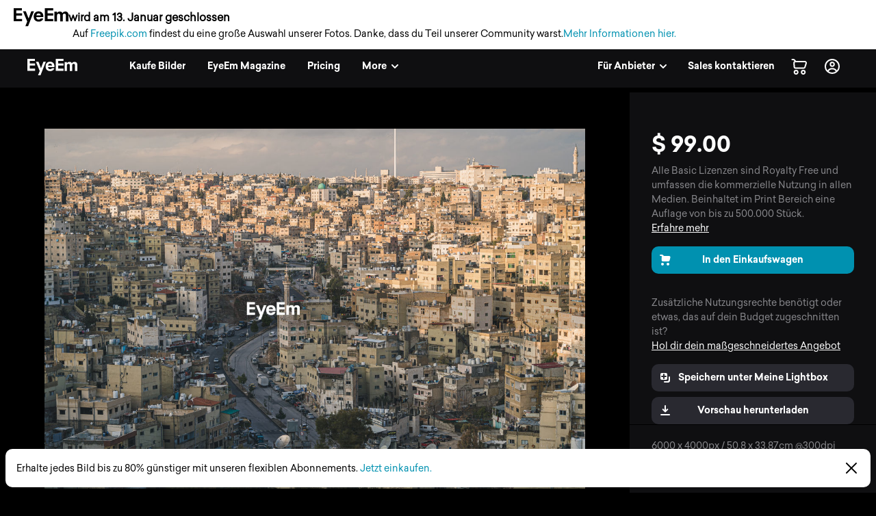

--- FILE ---
content_type: text/html; charset=utf-8
request_url: https://www.eyeem.com/de/p/155173447
body_size: 23457
content:
<!doctype html>
    <html lang="de">
      <head>
        <title data-rh="true">High angle view of downtown amman from the | ID: 155173447</title>
        <meta charset="utf-8">
        <meta http-equiv="Content-Type" content="text/html; charset=UTF-8">
        <meta http-equiv="X-UA-Compatible" content="IE=Edge"/>
        <meta name="viewport" content="width=device-width, initial-scale=1.0, maximum-scale=1.0, user-scalable=no" />
        <meta name="google" value="notranslate" />
        <link rel="icon" href="/favicon.ico" />
        <meta data-rh="true" name="twitter:title" content="EyeEm"/><meta data-rh="true" property="al:android:package" content="com.baseapp.eyeem"/><meta data-rh="true" property="al:android:app_name" content="EyeEm"/><meta data-rh="true" property="al:ios:app_store_id" content="445638931"/><meta data-rh="true" property="al:ios:app_name" content="EyeEm"/><meta data-rh="true" property="og:site_name" content="EyeEm"/><meta data-rh="true" property="og:url" content="https://www.eyeem.com/p/155173447"/><meta data-rh="true" property="og:ttl" content="2419200"/><meta data-rh="true" property="fb:app_id" content="138146182878222"/><meta data-rh="true" property="twitter:site" content="@eyeem"/><meta data-rh="true" property="twitter:app:name:iphone" content="EyeEm"/><meta data-rh="true" property="twitter:app:id:iphone" content="445638931"/><meta data-rh="true" property="twitter:app:name:ipad" content="EyeEm"/><meta data-rh="true" property="twitter:app:id:ipad" content="445638931"/><meta data-rh="true" property="twitter:app:name:googleplay" content="EyeEm"/><meta data-rh="true" property="twitter:app:id:googleplay" content="com.baseapp.eyeem"/><meta data-rh="true" property="msapplication-TileColor" content="#111111"/><meta data-rh="true" property="msapplication-TileImage" content="/node-static/img/appBanner/android@2x.png"/><meta data-rh="true" name="google-site-verification" content="mNC3Covva-oRPz5lcPsuoGPDZEFqdNrHq4X5qPo3Jio"/><meta data-rh="true" name="description" content="Entdecke das Photo 155173447 von Roccobot 天 – Entdecke millionen von herausragenden Photographen mit EyeEm"/><meta data-rh="true" name="robots" content="noindex, follow"/><meta data-rh="true" property="og:determiner" content="a"/><meta data-rh="true" property="og:title" content="High angle view of downtown amman from the | ID: 155173447"/><meta data-rh="true" property="og:type" content="eyeemapp:Photo"/><meta data-rh="true" property="og:image" content="https://cdn.eyeem.com/thumb/97c0a8143166f527d7e5f2062babe181b9e8aca3-1580208897035/640/480"/><meta data-rh="true" property="og:description" content="Photo by @Roccobot"/><meta data-rh="true" property="twitter:title" content="High angle view of downtown amman from the | ID: 155173447"/><meta data-rh="true" property="twitter:image" content="https://cdn.eyeem.com/thumb/97c0a8143166f527d7e5f2062babe181b9e8aca3-1580208897035/640/480"/><meta data-rh="true" property="twitter:card" content="photo"/><meta data-rh="true" property="twitter:app:url:iphone" content="eyeem://open/p/155173447"/><meta data-rh="true" property="twitter:app:url:ipad" content="eyeem://open/p/155173447"/><meta data-rh="true" property="twitter:app:url:googleplay" content="https://www.eyeem.com/p/155173447"/><meta data-rh="true" property="al:android:url" content="eyeem://open/p/155173447"/><meta data-rh="true" property="al:ios:url" content="eyeem://open/p/155173447"/><link data-rh="true" rel="preload" href="/node-static/fonts/sailec/SailecBold.woff" as="font" type="font/woff" crossOrigin=""/><link data-rh="true" rel="preload" href="/node-static/fonts/sailec/SailecRegular.woff" as="font" type="font/woff" crossOrigin=""/>
        <link rel="stylesheet" type="text/css" href="/node-static/css/client.79f6b3de8115e0d2e6e6.css" />

  
          <link type="text/css" href="/node-static/css/adyen.css" rel="preload" as="style" />

          <link rel="stylesheet" type="text/css" href="/node-static/css/adyen.css" />

        
  
        <style data-styled="ejZfYb ipVKkT bqIrWs dfOpYy ftavzl eDCunu faJvFa dMohSR dojRug bpEfpd tzEGr eqzGkr ggHYUW" data-styled-version="4.4.1">
/* sc-component-id: styledText__StyledText-sc-1d7of2u-0 */
.tzEGr{display:block;-webkit-letter-spacing:0px;-moz-letter-spacing:0px;-ms-letter-spacing:0px;letter-spacing:0px;text-align:left;color:#ffffff;fill:#ffffff;text-transform:none;font-size:14px;line-height:22px;-webkit-text-decoration:none;text-decoration:none;margin:0;margin-bottom:11px;margin-top:0px;cursor:pointer;-webkit-transition:color 0.2s ease-out;transition:color 0.2s ease-out;font-weight:300;font-family:"Sailec Regular",sans-serif;} .tzEGr:focus,.tzEGr:hover{color:#cccccc;fill:#cccccc;} .tzEGr:active{color:#cccccc;fill:#cccccc;} .tzEGr:focus{outline:none;} .tzEGr:last-child{margin-bottom:0;} @media (min-width:40.0625em){.tzEGr{font-size:14px;line-height:22px;margin-bottom:11px;margin-top:0px;}} @media (min-width:48.0625em){.tzEGr{font-size:14px;line-height:22px;margin-bottom:11px;margin-top:0px;}} @media (min-width:64.0625em){.tzEGr{font-size:14px;line-height:22px;margin-bottom:11px;margin-top:0px;}}
/* sc-component-id: sc-global-915803901 */
@font-face{font-family:'Sailec Regular';src:url('/node-static/fonts/sailec/SailecRegular.eot?#iefix');src:url('/node-static/fonts/sailec/SailecRegular.eot?#iefix') format('eot'),url('/node-static/fonts/sailec/SailecRegular.woff') format('woff'),url('/node-static/fonts/sailec/SailecRegular.ttf') format('truetype'),url('/node-static/fonts/sailec/SailecRegular.svg#48d599a6-92b5-4d43-a4ac-8959f6971853') format('svg');} @font-face{font-family:'Sailec Bold';src:url('/node-static/fonts/sailec/SailecBold.eot?#iefix');src:url('/node-static/fonts/sailec/SailecBold.eot?#iefix') format('eot'),url('/node-static/fonts/sailec/SailecBold.woff') format('woff'),url('/node-static/fonts/sailec/SailecBold.ttf') format('truetype'),url('/node-static/fonts/sailec/SailecBold.svg#25e09910-ffc3-4fc4-b0d1-db9a95dface8') format('svg');} @font-face{font-family:'Sailec Light';src:url('/node-static/fonts/sailec/sailec-light.eot?#iefix');src:url('/node-static/fonts/sailec/sailec-light.eot?#iefix') format('eot'),url('/node-static/fonts/sailec/sailec-light.woff') format('woff'),url('/node-static/fonts/sailec/sailec-light.ttf') format('truetype'),url('/node-static/fonts/sailec/sailec-light.svg#48d599a6-92b5-4d43-a4ac-8959f6971853') format('svg');} html{line-height:1.15;-webkit-text-size-adjust:100%;} body{margin:0;} h1{font-size:2em;margin:0.67em 0;} hr{box-sizing:content-box;height:0;overflow:visible;} pre{font-family:monospace,monospace;font-size:1em;} a{background-color:transparent;} abbr[title]{border-bottom:none;-webkit-text-decoration:underline;text-decoration:underline;-webkit-text-decoration:underline dotted;text-decoration:underline dotted;} b,strong{font-weight:bolder;} code,kbd,samp{font-family:monospace,monospace;font-size:1em;} small{font-size:80%;} sub,sup{font-size:75%;line-height:0;position:relative;vertical-align:baseline;} sub{bottom:-0.25em;} sup{top:-0.5em;} img{border-style:none;} button,input,optgroup,select,textarea{font-family:inherit;font-size:100%;line-height:1.15;margin:0;} button,input{overflow:visible;} button,select{text-transform:none;} button,[type="button"],[type="reset"],[type="submit"]{-webkit-appearance:button;} button::-moz-focus-inner,[type="button"]::-moz-focus-inner,[type="reset"]::-moz-focus-inner,[type="submit"]::-moz-focus-inner{border-style:none;padding:0;} button:-moz-focusring,[type="button"]:-moz-focusring,[type="reset"]:-moz-focusring,[type="submit"]:-moz-focusring{outline:1px dotted ButtonText;} fieldset{padding:0.35em 0.75em 0.625em;} legend{box-sizing:border-box;color:inherit;display:table;max-width:100%;padding:0;white-space:normal;} progress{vertical-align:baseline;} textarea{overflow:auto;} [type="checkbox"],[type="radio"]{box-sizing:border-box;padding:0;} [type="number"]::-webkit-inner-spin-button,[type="number"]::-webkit-outer-spin-button{height:auto;} [type="search"]{-webkit-appearance:textfield;outline-offset:-2px;} [type="search"]::-webkit-search-decoration{-webkit-appearance:none;} ::-webkit-file-upload-button{-webkit-appearance:button;font:inherit;} details{display:block;} summary{display:list-item;} template{display:none;} [hidden]{display:none;} body{font-family:'Sailec Regular',sans-serif;} *,*:before,*:after{box-sizing:border-box;-webkit-text-decoration:none;text-decoration:none;} *:focus{outline:none;} *{-webkit-tap-highlight-color:transparent;} html{-ms-overflow-style:-ms-autohiding-scrollbar;} body{min-width:320px;-webkit-overflow-scrolling:touch;} html:not([data-wf-domain]) body,#stage nav{-webkit-font-smoothing:antialiased;-moz-osx-font-smoothing:grayscale;} img:-moz-loading{visibility:hidden;} input:-webkit-autofill{-webkit-box-shadow:none;} ul{margin:0;padding:0;list-style-type:none;} .transition_dropdown-enter{-webkit-animation:jKmAUp 0.5s;animation:jKmAUp 0.5s;-webkit-animation-fill-mode:both;animation-fill-mode:both;} .transition_dropdown-exit{opacity:1;-webkit-transition:opacity 0.1s ease,-webkit-transform 0.15s ease;-webkit-transition:opacity 0.1s ease,transform 0.15s ease;transition:opacity 0.1s ease,transform 0.15s ease;-webkit-transform:translateY(0);-ms-transform:translateY(0);transform:translateY(0);} .transition_dropdown-exit.transition_dropdown-exit-active{opacity:0;-webkit-transform:translateY(-44px);-ms-transform:translateY(-44px);transform:translateY(-44px);} .transition_slideUp-enter{opacity:0;-webkit-transform:translateY(100%);-ms-transform:translateY(100%);transform:translateY(100%);} .transition_slideUp-enter.transition_slideUp-enter-active{opacity:1;-webkit-transform:translateY(0%);-ms-transform:translateY(0%);transform:translateY(0%);-webkit-transition:-webkit-transform 200ms ease-in-out,opacity 200ms ease-in-out;-webkit-transition:transform 200ms ease-in-out,opacity 200ms ease-in-out;transition:transform 200ms ease-in-out,opacity 200ms ease-in-out;} .transition_slideUp-exit{opacity:1;-webkit-transform:translateY(0%);-ms-transform:translateY(0%);transform:translateY(0%);} .transition_slideUp-exit.transition_slideUp-exit-active{-webkit-transition:-webkit-transform 200ms ease-in-out,opacity 200ms ease-in-out;-webkit-transition:transform 200ms ease-in-out,opacity 200ms ease-in-out;transition:transform 200ms ease-in-out,opacity 200ms ease-in-out;-webkit-transform:translateY(100%);-ms-transform:translateY(100%);transform:translateY(100%);opacity:0;} #nav-stage{height:0;} #nav-stage nav{position:fixed;top:0;right:0;} @media (min-width:853px){body.closure-banner-shown #nav-stage{height:calc(65px + 56px);}body.closure-banner-shown #nav-stage nav{top:65px;}body.closure-banner-shown .closure-banner{position:fixed;z-index:1001;margin-bottom:0;}} @media (max-width:852px){body.closure-banner-shown #nav-stage{height:auto;}body.closure-banner-shown #nav-stage nav{position:relative;top:0;}body.closure-banner-shown .closure-banner{position:relative;z-index:12;}}
/* sc-component-id: sc-bdVaJa */
.ftavzl:before{position:absolute;top:0;right:0;bottom:0;left:0;z-index:2;content:'';opacity:1;}
/* sc-component-id: sc-cSHVUG */
.ejZfYb{-webkit-flex:1 1 auto;-ms-flex:1 1 auto;flex:1 1 auto;width:calc( 100% - 64px );}
/* sc-component-id: sc-eHgmQL */
.dfOpYy{pointer-events:auto;fill:#ffffff;}
/* sc-component-id: sc-jWBwVP */
.dMohSR{max-width:1200px;}
/* sc-component-id: sc-brqgnP */
.faJvFa{background-color:#000000;width:100%;}
/* sc-component-id: sc-jAaTju */
.eqzGkr{width:30px;height:30px;display:-webkit-box;display:-webkit-flex;display:-ms-flexbox;display:flex;-webkit-box-pack:center;-webkit-justify-content:center;-ms-flex-pack:center;justify-content:center;-webkit-align-items:center;-webkit-box-align:center;-ms-flex-align:center;align-items:center;margin-right:12px;}
/* sc-component-id: sc-jDwBTQ */
.dojRug{margin:0;text-overflow:ellipsis;overflow:hidden;white-space:nowrap;padding:0 12px 12px 0;} @media (min-width:1025px){.dojRug{padding:12px;}}.bpEfpd{margin-right:16px;font-size:12px;margin-bottom:0;margin:0;text-overflow:ellipsis;overflow:hidden;white-space:nowrap;padding:0 12px 12px 0;} @media (min-width:1025px){.bpEfpd{padding:12px;}}
/* sc-component-id: sc-jhAzac */
.ggHYUW{white-space:nowrap;}
/* sc-component-id: sc-fBuWsC */
.bqIrWs{display:-webkit-box;display:-webkit-flex;display:-ms-flexbox;display:flex;margin-top:2px;}
/* sc-component-id: sc-dVhcbM */
.ipVKkT{position:-webkit-sticky;position:sticky;display:-webkit-box;display:-webkit-flex;display:-ms-flexbox;display:flex;-webkit-box-pack:justify;-webkit-justify-content:space-between;-ms-flex-pack:justify;justify-content:space-between;top:0;z-index:11;margin-bottom:0;height:64px;background-color:#111111;display:-webkit-box;display:-webkit-flex;display:-ms-flexbox;display:flex;height:64px;-webkit-box-pack:justify;-webkit-justify-content:space-between;-ms-flex-pack:justify;justify-content:space-between;left:0;margin-bottom:0;position:-webkit-sticky;position:sticky;top:65px;-webkit-transition:background-color 0.2s ease-in,left 0.2s ease-in;transition:background-color 0.2s ease-in,left 0.2s ease-in;z-index:11;} @media (min-width:641px){.ipVKkT{left:0;position:fixed;top:65px;right:0;}}</style><style data-styled="jKmAUp" data-styled-version="4.4.1">
/* sc-component-id: sc-keyframes-jKmAUp */
@-webkit-keyframes jKmAUp{0%{opacity:0;-webkit-transform:translateY(-45px);-ms-transform:translateY(-45px);transform:translateY(-45px);}25%{opacity:1;-webkit-transform:translateY(3px);-ms-transform:translateY(3px);transform:translateY(3px);}80%{-webkit-transform:translateY(0);-ms-transform:translateY(0);transform:translateY(0);}} @keyframes jKmAUp{0%{opacity:0;-webkit-transform:translateY(-45px);-ms-transform:translateY(-45px);transform:translateY(-45px);}25%{opacity:1;-webkit-transform:translateY(3px);-ms-transform:translateY(3px);transform:translateY(3px);}80%{-webkit-transform:translateY(0);-ms-transform:translateY(0);transform:translateY(0);}}</style>
        
        <script type="text/javascript">
          window.dataLayer = [];
        </script>
      </head>

       <body class="p p-155173447">
        <noscript><iframe src="//www.googletagmanager.com/ns.html?id=GTM-KD7F4V" height="0" width="0" style="display:none;visibility:hidden"></iframe></noscript>
    <script>(function(w,d,s,l,i){w[l]=w[l]||[];w[l].push({'gtm.start':
    new Date().getTime(),event:'gtm.js'});var f=d.getElementsByTagName(s)[0],
    j=d.createElement(s),dl=l!='dataLayer'?'&l='+l:'';j.async=true;j.src=
    '//www.googletagmanager.com/gtm.js?id='+i+dl;f.parentNode.insertBefore(j,f);
    })(window,document,'script','dataLayer','GTM-KD7F4V');</script><noscript><iframe src="//www.googletagmanager.com/ns.html?id=GTM-K8F7SRP9" height="0" width="0" style="display:none;visibility:hidden"></iframe></noscript>
    <script>(function(w,d,s,l,i){w[l]=w[l]||[];w[l].push({'gtm.start':
    new Date().getTime(),event:'gtm.js'});var f=d.getElementsByTagName(s)[0],
    j=d.createElement(s),dl=l!='dataLayer'?'&l='+l:'';j.async=true;j.src=
    '//www.googletagmanager.com/gtm.js?id='+i+dl;f.parentNode.insertBefore(j,f);
    })(window,document,'script','dataLayer','GTM-K8F7SRP9');</script>
        <div id="stage">
<style data-styled="ejZfYb ipVKkT bqIrWs dfOpYy ftavzl eDCunu faJvFa dMohSR dojRug bpEfpd tzEGr eqzGkr ggHYUW" data-styled-version="4.4.1" data-styled-streamed="true">
/* sc-component-id: styledText__StyledText-sc-1d7of2u-0 */
.tzEGr{display:block;-webkit-letter-spacing:0px;-moz-letter-spacing:0px;-ms-letter-spacing:0px;letter-spacing:0px;text-align:left;color:#ffffff;fill:#ffffff;text-transform:none;font-size:14px;line-height:22px;-webkit-text-decoration:none;text-decoration:none;margin:0;margin-bottom:11px;margin-top:0px;cursor:pointer;-webkit-transition:color 0.2s ease-out;transition:color 0.2s ease-out;font-weight:300;font-family:"Sailec Regular",sans-serif;} .tzEGr:focus,.tzEGr:hover{color:#cccccc;fill:#cccccc;} .tzEGr:active{color:#cccccc;fill:#cccccc;} .tzEGr:focus{outline:none;} .tzEGr:last-child{margin-bottom:0;} @media (min-width:40.0625em){.tzEGr{font-size:14px;line-height:22px;margin-bottom:11px;margin-top:0px;}} @media (min-width:48.0625em){.tzEGr{font-size:14px;line-height:22px;margin-bottom:11px;margin-top:0px;}} @media (min-width:64.0625em){.tzEGr{font-size:14px;line-height:22px;margin-bottom:11px;margin-top:0px;}}
/* sc-component-id: sc-global-915803901 */
@font-face{font-family:'Sailec Regular';src:url('/node-static/fonts/sailec/SailecRegular.eot?#iefix');src:url('/node-static/fonts/sailec/SailecRegular.eot?#iefix') format('eot'),url('/node-static/fonts/sailec/SailecRegular.woff') format('woff'),url('/node-static/fonts/sailec/SailecRegular.ttf') format('truetype'),url('/node-static/fonts/sailec/SailecRegular.svg#48d599a6-92b5-4d43-a4ac-8959f6971853') format('svg');} @font-face{font-family:'Sailec Bold';src:url('/node-static/fonts/sailec/SailecBold.eot?#iefix');src:url('/node-static/fonts/sailec/SailecBold.eot?#iefix') format('eot'),url('/node-static/fonts/sailec/SailecBold.woff') format('woff'),url('/node-static/fonts/sailec/SailecBold.ttf') format('truetype'),url('/node-static/fonts/sailec/SailecBold.svg#25e09910-ffc3-4fc4-b0d1-db9a95dface8') format('svg');} @font-face{font-family:'Sailec Light';src:url('/node-static/fonts/sailec/sailec-light.eot?#iefix');src:url('/node-static/fonts/sailec/sailec-light.eot?#iefix') format('eot'),url('/node-static/fonts/sailec/sailec-light.woff') format('woff'),url('/node-static/fonts/sailec/sailec-light.ttf') format('truetype'),url('/node-static/fonts/sailec/sailec-light.svg#48d599a6-92b5-4d43-a4ac-8959f6971853') format('svg');} html{line-height:1.15;-webkit-text-size-adjust:100%;} body{margin:0;} h1{font-size:2em;margin:0.67em 0;} hr{box-sizing:content-box;height:0;overflow:visible;} pre{font-family:monospace,monospace;font-size:1em;} a{background-color:transparent;} abbr[title]{border-bottom:none;-webkit-text-decoration:underline;text-decoration:underline;-webkit-text-decoration:underline dotted;text-decoration:underline dotted;} b,strong{font-weight:bolder;} code,kbd,samp{font-family:monospace,monospace;font-size:1em;} small{font-size:80%;} sub,sup{font-size:75%;line-height:0;position:relative;vertical-align:baseline;} sub{bottom:-0.25em;} sup{top:-0.5em;} img{border-style:none;} button,input,optgroup,select,textarea{font-family:inherit;font-size:100%;line-height:1.15;margin:0;} button,input{overflow:visible;} button,select{text-transform:none;} button,[type="button"],[type="reset"],[type="submit"]{-webkit-appearance:button;} button::-moz-focus-inner,[type="button"]::-moz-focus-inner,[type="reset"]::-moz-focus-inner,[type="submit"]::-moz-focus-inner{border-style:none;padding:0;} button:-moz-focusring,[type="button"]:-moz-focusring,[type="reset"]:-moz-focusring,[type="submit"]:-moz-focusring{outline:1px dotted ButtonText;} fieldset{padding:0.35em 0.75em 0.625em;} legend{box-sizing:border-box;color:inherit;display:table;max-width:100%;padding:0;white-space:normal;} progress{vertical-align:baseline;} textarea{overflow:auto;} [type="checkbox"],[type="radio"]{box-sizing:border-box;padding:0;} [type="number"]::-webkit-inner-spin-button,[type="number"]::-webkit-outer-spin-button{height:auto;} [type="search"]{-webkit-appearance:textfield;outline-offset:-2px;} [type="search"]::-webkit-search-decoration{-webkit-appearance:none;} ::-webkit-file-upload-button{-webkit-appearance:button;font:inherit;} details{display:block;} summary{display:list-item;} template{display:none;} [hidden]{display:none;} body{font-family:'Sailec Regular',sans-serif;} *,*:before,*:after{box-sizing:border-box;-webkit-text-decoration:none;text-decoration:none;} *:focus{outline:none;} *{-webkit-tap-highlight-color:transparent;} html{-ms-overflow-style:-ms-autohiding-scrollbar;} body{min-width:320px;-webkit-overflow-scrolling:touch;} html:not([data-wf-domain]) body,#stage nav{-webkit-font-smoothing:antialiased;-moz-osx-font-smoothing:grayscale;} img:-moz-loading{visibility:hidden;} input:-webkit-autofill{-webkit-box-shadow:none;} ul{margin:0;padding:0;list-style-type:none;} .transition_dropdown-enter{-webkit-animation:jKmAUp 0.5s;animation:jKmAUp 0.5s;-webkit-animation-fill-mode:both;animation-fill-mode:both;} .transition_dropdown-exit{opacity:1;-webkit-transition:opacity 0.1s ease,-webkit-transform 0.15s ease;-webkit-transition:opacity 0.1s ease,transform 0.15s ease;transition:opacity 0.1s ease,transform 0.15s ease;-webkit-transform:translateY(0);-ms-transform:translateY(0);transform:translateY(0);} .transition_dropdown-exit.transition_dropdown-exit-active{opacity:0;-webkit-transform:translateY(-44px);-ms-transform:translateY(-44px);transform:translateY(-44px);} .transition_slideUp-enter{opacity:0;-webkit-transform:translateY(100%);-ms-transform:translateY(100%);transform:translateY(100%);} .transition_slideUp-enter.transition_slideUp-enter-active{opacity:1;-webkit-transform:translateY(0%);-ms-transform:translateY(0%);transform:translateY(0%);-webkit-transition:-webkit-transform 200ms ease-in-out,opacity 200ms ease-in-out;-webkit-transition:transform 200ms ease-in-out,opacity 200ms ease-in-out;transition:transform 200ms ease-in-out,opacity 200ms ease-in-out;} .transition_slideUp-exit{opacity:1;-webkit-transform:translateY(0%);-ms-transform:translateY(0%);transform:translateY(0%);} .transition_slideUp-exit.transition_slideUp-exit-active{-webkit-transition:-webkit-transform 200ms ease-in-out,opacity 200ms ease-in-out;-webkit-transition:transform 200ms ease-in-out,opacity 200ms ease-in-out;transition:transform 200ms ease-in-out,opacity 200ms ease-in-out;-webkit-transform:translateY(100%);-ms-transform:translateY(100%);transform:translateY(100%);opacity:0;} #nav-stage{height:0;} #nav-stage nav{position:fixed;top:0;right:0;} @media (min-width:853px){body.closure-banner-shown #nav-stage{height:calc(65px + 56px);}body.closure-banner-shown #nav-stage nav{top:65px;}body.closure-banner-shown .closure-banner{position:fixed;z-index:1001;margin-bottom:0;}} @media (max-width:852px){body.closure-banner-shown #nav-stage{height:auto;}body.closure-banner-shown #nav-stage nav{position:relative;top:0;}body.closure-banner-shown .closure-banner{position:relative;z-index:12;}}
/* sc-component-id: sc-bdVaJa */
.ftavzl:before{position:absolute;top:0;right:0;bottom:0;left:0;z-index:2;content:'';opacity:1;}
/* sc-component-id: sc-cSHVUG */
.ejZfYb{-webkit-flex:1 1 auto;-ms-flex:1 1 auto;flex:1 1 auto;width:calc( 100% - 64px );}
/* sc-component-id: sc-eHgmQL */
.dfOpYy{pointer-events:auto;fill:#ffffff;}
/* sc-component-id: sc-jWBwVP */
.dMohSR{max-width:1200px;}
/* sc-component-id: sc-brqgnP */
.faJvFa{background-color:#000000;width:100%;}
/* sc-component-id: sc-jAaTju */
.eqzGkr{width:30px;height:30px;display:-webkit-box;display:-webkit-flex;display:-ms-flexbox;display:flex;-webkit-box-pack:center;-webkit-justify-content:center;-ms-flex-pack:center;justify-content:center;-webkit-align-items:center;-webkit-box-align:center;-ms-flex-align:center;align-items:center;margin-right:12px;}
/* sc-component-id: sc-jDwBTQ */
.dojRug{margin:0;text-overflow:ellipsis;overflow:hidden;white-space:nowrap;padding:0 12px 12px 0;} @media (min-width:1025px){.dojRug{padding:12px;}}.bpEfpd{margin-right:16px;font-size:12px;margin-bottom:0;margin:0;text-overflow:ellipsis;overflow:hidden;white-space:nowrap;padding:0 12px 12px 0;} @media (min-width:1025px){.bpEfpd{padding:12px;}}
/* sc-component-id: sc-jhAzac */
.ggHYUW{white-space:nowrap;}
/* sc-component-id: sc-fBuWsC */
.bqIrWs{display:-webkit-box;display:-webkit-flex;display:-ms-flexbox;display:flex;margin-top:2px;}
/* sc-component-id: sc-dVhcbM */
.ipVKkT{position:-webkit-sticky;position:sticky;display:-webkit-box;display:-webkit-flex;display:-ms-flexbox;display:flex;-webkit-box-pack:justify;-webkit-justify-content:space-between;-ms-flex-pack:justify;justify-content:space-between;top:0;z-index:11;margin-bottom:0;height:64px;background-color:#111111;display:-webkit-box;display:-webkit-flex;display:-ms-flexbox;display:flex;height:64px;-webkit-box-pack:justify;-webkit-justify-content:space-between;-ms-flex-pack:justify;justify-content:space-between;left:0;margin-bottom:0;position:-webkit-sticky;position:sticky;top:65px;-webkit-transition:background-color 0.2s ease-in,left 0.2s ease-in;transition:background-color 0.2s ease-in,left 0.2s ease-in;z-index:11;} @media (min-width:641px){.ipVKkT{left:0;position:fixed;top:65px;right:0;}}</style><style data-styled="jKmAUp" data-styled-version="4.4.1" data-styled-streamed="true">
/* sc-component-id: sc-keyframes-jKmAUp */
@-webkit-keyframes jKmAUp{0%{opacity:0;-webkit-transform:translateY(-45px);-ms-transform:translateY(-45px);transform:translateY(-45px);}25%{opacity:1;-webkit-transform:translateY(3px);-ms-transform:translateY(3px);transform:translateY(3px);}80%{-webkit-transform:translateY(0);-ms-transform:translateY(0);transform:translateY(0);}} @keyframes jKmAUp{0%{opacity:0;-webkit-transform:translateY(-45px);-ms-transform:translateY(-45px);transform:translateY(-45px);}25%{opacity:1;-webkit-transform:translateY(3px);-ms-transform:translateY(3px);transform:translateY(3px);}80%{-webkit-transform:translateY(0);-ms-transform:translateY(0);transform:translateY(0);}}</style><div class="reactRoot"><div><style data-emotion="css 13udsys">.css-13udsys{height:100%;}</style><style data-emotion="css oltb8n">.css-oltb8n{-webkit-box-pack:stretch;-ms-flex-pack:stretch;-webkit-justify-content:stretch;justify-content:stretch;-webkit-flex-direction:row;-ms-flex-direction:row;flex-direction:row;height:100%;}</style><style data-emotion="css 1gl51ee">.css-1gl51ee{box-sizing:border-box;margin:0;min-width:0;display:-webkit-box;display:-webkit-flex;display:-ms-flexbox;display:flex;-webkit-box-pack:stretch;-ms-flex-pack:stretch;-webkit-justify-content:stretch;justify-content:stretch;-webkit-flex-direction:row;-ms-flex-direction:row;flex-direction:row;height:100%;}</style><div class="e121ggd60 css-1gl51ee"><div class="sc-cSHVUG ejZfYb css-13wylk3 eqclr3s0"><style data-emotion="css 1g9tb01">.css-1g9tb01{background:#ffffff;background-color:#ffffff;padding:12px 20px;position:-webkit-sticky;position:sticky;top:0;left:0;right:0;width:100%;z-index:12;box-sizing:border-box;margin:0;margin-bottom:-1px;display:block;}</style><div class="closure-banner css-1g9tb01 etd6ph13"><style data-emotion="css 14iuswm">.css-14iuswm{display:-webkit-box;display:-webkit-flex;display:-ms-flexbox;display:flex;-webkit-flex-direction:column;-ms-flex-direction:column;flex-direction:column;gap:2px;font-size:14px;line-height:1.5;color:#000;max-width:1400px;}</style><div class="css-14iuswm etd6ph12"><style data-emotion="css 1pi78hi">.css-1pi78hi{display:-webkit-box;display:-webkit-flex;display:-ms-flexbox;display:flex;-webkit-align-items:center;-webkit-box-align:center;-ms-flex-align:center;align-items:center;gap:6px;}</style><div class="css-1pi78hi etd6ph11"><svg width="80" height="27" viewBox="0 0 80 27" fill="none" xmlns="http://www.w3.org/2000/svg" style="width:80px;height:27px;flex-shrink:0"><path d="M25.646 4.6137L21.7995 15.0685L17.7819 4.6137H13.657L19.7885 19.3973L17.0236 26.3014H21.0499L23.8499 19.0553L29.589 4.61151H25.646V4.6137ZM3.8663 3.36438H12.0964V0H0V19.0718H12.2225V15.7074H3.8663V10.7211H12.2225V7.47836H3.8663V3.36438ZM42.0986 7.33918C41.4521 6.38575 40.6367 5.68438 39.6471 5.24274C38.6575 4.8 37.5452 4.57863 36.3112 4.57863C34.2323 4.57863 32.5414 5.23397 31.2373 6.54356C29.9353 7.85534 29.2833 9.73918 29.2833 12.1951C29.2833 14.8142 30.0066 16.7079 31.4499 17.8718C32.8932 19.0334 34.5578 19.6142 36.4471 19.6142C38.7332 19.6142 40.5129 18.9129 41.7841 17.5342C42.5994 16.6663 43.0586 15.8301 43.1584 14.9589H39.3721C39.2078 15.3483 38.9449 15.6883 38.6093 15.9452C38.0789 16.3803 37.3929 16.6027 36.549 16.6027C35.7512 16.6027 35.0696 16.4307 34.5041 16.0745C33.5726 15.5025 33.0773 14.4592 33.0203 13.0882H43.3523C43.3699 11.8422 43.3304 10.9249 43.2296 10.2718C43.0564 9.16164 42.6795 8.18301 42.1008 7.33918H42.0986ZM33.1101 10.594C33.2449 9.72274 33.5748 8.96329 34.0986 8.42411C34.6225 7.88274 35.3589 7.62411 36.3123 7.62411C37.189 7.62411 37.92 7.86192 38.5118 8.37151C39.1036 8.88 39.4323 9.59671 39.5014 10.594H33.1101ZM79.8685 8.25973C79.7304 7.53863 79.4608 6.93151 79.0619 6.43726C78.5688 5.83014 78.0164 5.40493 77.4093 5.16164C76.8222 4.92375 76.1951 4.80025 75.5616 4.79781C74.6247 4.79781 73.7753 4.99288 73.0115 5.38301C72.2915 5.77315 71.6877 6.38466 71.2033 7.21753C70.9466 6.55477 70.5253 5.96831 69.9792 5.51342C69.3107 5.03781 68.434 4.7989 67.349 4.7989C66.2049 4.7989 65.2625 5.07616 64.5436 5.63178C64.1337 5.94411 63.7293 6.46904 63.2307 7.20548V5.11233H59.6142V19.3205H63.3556V10.7551C63.3556 9.98356 63.4805 9.40274 63.6811 9.0126C64.0427 8.32767 64.766 7.98466 65.8258 7.98466C66.7375 7.98466 67.3732 8.32767 67.6855 9.0126C67.8586 9.39397 67.9704 10.0055 67.9704 10.846V19.3205H71.7107V10.846C71.7107 10.2137 71.7896 9.67123 71.989 9.22082C72.3814 8.37041 73.0784 7.9463 74.1019 7.9463C74.9863 7.9463 75.6033 8.27507 75.9321 8.93589C76.1074 9.28219 76.2016 9.72493 76.2016 10.2619V19.3216H79.9737L80 10.3671C80 9.44877 79.9562 8.73425 79.8685 8.25863V8.25973ZM49.3874 3.36438H57.7436V0H45.5233V19.0718H57.8707V15.7074H49.3885V10.7211H57.8707V7.47836H49.3885L49.3874 3.36438Z" fill="black"></path></svg><span style="font-weight:700;font-size:16px">wird am 13. Januar geschlossen</span></div><style data-emotion="css 105bis4">.css-105bis4{display:-webkit-box;display:-webkit-flex;display:-ms-flexbox;display:flex;-webkit-align-items:center;-webkit-box-align:center;-ms-flex-align:center;align-items:center;gap:4px;-webkit-box-flex-wrap:wrap;-webkit-flex-wrap:wrap;-ms-flex-wrap:wrap;flex-wrap:wrap;margin-left:86px;}</style><div class="css-105bis4 etd6ph10"><span>Auf <a href="https://www.freepik.com" style="color:#0091b0;text-decoration:none">Freepik.com</a> findest du eine große Auswahl unserer Fotos. Danke, dass du Teil unserer Community warst.</span> <a href="https://support.freepik.com/s/article/EyeEm-closure?language=en_US" target="_blank" style="color:#0091b0;text-decoration:none">Mehr Informationen hier.</a></div></div></div><style data-emotion="css-global k7zd1o"></style><style data-emotion="css dw3vlk">.css-dw3vlk{background-color:#0F0F11!important;padding-left:20px;padding-right:20px;width:100%;}.css-dw3vlk:after{position:absolute;content:'';height:1px;width:100%;-webkit-transition:background-color 0.2s ease;transition:background-color 0.2s ease;background-color:black;bottom:0;left:0;}@media (min-width: 641px){.css-dw3vlk{padding-left:32px;padding-right:32px;}}@media (min-width: 1025px){.css-dw3vlk{padding-left:40px;padding-right:40px;}}</style><nav class="sc-dVhcbM ipVKkT css-dw3vlk eldzdcy2"><style data-emotion="css 1iff5yk">.css-1iff5yk{-webkit-align-items:center;-webkit-box-align:center;-ms-flex-align:center;align-items:center;-webkit-box-pack:justify;-webkit-justify-content:space-between;justify-content:space-between;width:100%;}</style><style data-emotion="css 1q0t0ec">.css-1q0t0ec{box-sizing:border-box;margin:0;min-width:0;display:-webkit-box;display:-webkit-flex;display:-ms-flexbox;display:flex;-webkit-align-items:center;-webkit-box-align:center;-ms-flex-align:center;align-items:center;-webkit-box-pack:justify;-webkit-justify-content:space-between;justify-content:space-between;width:100%;}</style><div class="css-1q0t0ec"><style data-emotion="css s5xdrg">.css-s5xdrg{display:-webkit-box;display:-webkit-flex;display:-ms-flexbox;display:flex;-webkit-align-items:center;-webkit-box-align:center;-ms-flex-align:center;align-items:center;}</style><ul class="css-s5xdrg eldzdcy0"><li><style data-emotion="css 1fseii7">.css-1fseii7{margin-right:4px;}@media screen and (min-width: 641px){.css-1fseii7{margin-right:4px;}}@media screen and (min-width: 769px){.css-1fseii7{margin-right:4px;}}@media screen and (min-width: 1025px){.css-1fseii7{margin-right:64px;}}</style><div class="css-1fseii7 eqclr3s0"><a href="/de/" class="sc-fBuWsC bqIrWs"><svg class="sc-eHgmQL dfOpYy" width="73" height="24" viewBox="0 0 73 24" data-test-id="TEST_EYEEMLOGO"><path d="M23.402 4.21l-3.51 9.54-3.666-9.54h-3.764l5.595 13.49-2.523 6.3h3.674l2.555-6.612L27 4.208h-3.598zM3.528 3.07h7.51V0H0v17.403h11.153v-3.07H3.528v-4.55h7.625V6.824H3.528V3.07zm34.887 3.627c-.59-.87-1.334-1.51-2.237-1.913-.903-.404-1.918-.606-3.044-.606-1.897 0-3.44.598-4.63 1.793-1.188 1.197-1.783 2.916-1.783 5.157 0 2.39.66 4.118 1.977 5.18 1.317 1.06 2.836 1.59 4.56 1.59 2.086 0 3.71-.64 4.87-1.898.744-.792 1.163-1.555 1.254-2.35h-3.455c-.202.454-.433.687-.696.9-.484.397-1.11.6-1.88.6-.728 0-1.35-.157-1.866-.482-.85-.522-1.302-1.474-1.354-2.725h9.428c.016-1.137-.02-1.974-.112-2.57-.158-1.013-.502-1.906-1.03-2.676 0 0 .528.77 0 0zm-8.202 2.97c.123-.795.424-1.488.902-1.98.478-.494 1.15-.73 2.02-.73.8 0 1.467.217 2.007.682.54.464.84 1.118.903 2.028h-5.832zm42.667-2.13c-.126-.658-.372-1.212-.736-1.663-.45-.554-.954-.942-1.508-1.164-.554-.22-1.116-.332-1.686-.332-.855 0-1.63.178-2.327.534-.657.356-1.208.914-1.65 1.674-.255-.633-.627-1.152-1.117-1.555-.61-.434-1.41-.652-2.4-.652-1.044 0-1.904.253-2.56.76-.374.285-.743.764-1.198 1.436v-1.91h-3.3V17.63h3.414V9.814c0-.704.114-1.234.297-1.59.33-.625.99-.938 1.957-.938.832 0 1.412.313 1.697.938.158.348.26.906.26 1.673v7.733h3.413V9.897c0-.577.072-1.072.254-1.483.358-.776.994-1.163 1.928-1.163.807 0 1.37.3 1.67.903.16.316.246.72.246 1.21v8.267h3.442L73 9.46c0-.838-.04-1.49-.12-1.924 0 0 .08.435 0 0zM45.066 3.07h7.625V0H41.54v17.403h11.267v-3.07h-7.74v-4.55h7.74V6.824h-7.74V3.07z"></path></svg></a></div></li><style data-emotion="css 1fwa19o">.css-1fwa19o{display:none;}@media (min-width: 1025px){.css-1fwa19o{display:block;}}</style><li class="css-1fwa19o edrdl312"><style data-emotion="css 15o2jz1">.css-15o2jz1{margin-right:8px;}</style><div class="css-15o2jz1 eqclr3s0"><style data-emotion="css 5yde8d">.css-5yde8d{display:block;-webkit-flex:auto;-ms-flex:auto;flex:auto;padding:8px 12px;border-radius:10px;line-height:1!important;-webkit-transition:background-color 0.2s ease-in-out;transition:background-color 0.2s ease-in-out;}.css-5yde8d:hover{background-color:rgba(61, 61, 73, 0.72);opacity:1;}</style><a href="/de/" class="css-5yde8d eldzdcy3"><style data-emotion="css 80n75k">.css-80n75k{line-height:24px;white-space:nowrap;}</style><style data-emotion="css 10uy2bl">.css-10uy2bl{font-family:"Sailec Bold",sans-serif;color:#FFF;margin:0;font-size:14px;line-height:1.5;line-height:24px;white-space:nowrap;}</style><style data-emotion="css 1nhr3xp">.css-1nhr3xp{font-family:"Sailec Bold",sans-serif;color:#FFF;margin:0;font-size:14px;line-height:1.5;line-height:24px;white-space:nowrap;}</style><span class="eldzdcy4 css-1nhr3xp eulhdfc0">Buy Royalty-free Content</span></a></div></li><li class="css-1fwa19o edrdl312"><div class="css-15o2jz1 eqclr3s0"><a href="/de/magazine" class="css-5yde8d eldzdcy3"><style data-emotion="css bjn8wh">.css-bjn8wh{position:relative;}</style><style data-emotion="css 8zzm0r">.css-8zzm0r{position:relative;}</style><style data-emotion="css j27r24">.css-j27r24{position:relative;}</style><div class="edrdl313 css-j27r24 eqclr3s0"><span class="eldzdcy4 css-1nhr3xp eulhdfc0">EyeEm Magazine</span></div></a></div></li><li class="css-1fwa19o edrdl312"><div class="css-15o2jz1 eqclr3s0"><a href="/de/market/pricing" class="css-5yde8d eldzdcy3"><span class="eldzdcy4 css-1nhr3xp eulhdfc0">Pricing</span></a></div></li><li class="css-1fwa19o edrdl312"><div class="css-13wylk3 eqclr3s0"><style data-emotion="css-global 1b3gq4c">:root{--reach-menu-button:1;}[data-reach-menu]{display:block;position:absolute;}[data-reach-menu-list],[data-reach-menu-items]{display:block;white-space:nowrap;outline:none;}[data-reach-menu-item]{border-radius:10px;display:block;white-space:normal;cursor:pointer;display:block;color:inherit;font:inherit;-webkit-text-decoration:initial;text-decoration:initial;}[data-selected]{box-shadow:0 0 0 2px #00839E;}[data-reach-menu-item]:hover{box-shadow:none;}[data-reach-menu-popover]{min-width:240px;}[data-reach-menu-popover][hidden]{display:none;}</style><style data-emotion="css 1kadn9s">.css-1kadn9s{padding-top:0;padding-bottom:0;padding-left:0;padding-right:0;}</style><style data-emotion="css ihfzu0">.css-ihfzu0{width:100%;padding-top:0;padding-bottom:0;padding-left:0;padding-right:0;}.css-ihfzu0:focus{outline:'none',box-shadow:0 0 0 2px #00839E;}.css-ihfzu0:focus:active,.css-ihfzu0:focus:hover{outline:none;}.css-ihfzu0:active{-webkit-transform:none;-moz-transform:none;-ms-transform:none;transform:none;}</style><style data-emotion="css 1ie70ss">.css-1ie70ss{border:none;border-radius:10px;font-family:"Sailec Bold",sans-serif;font-size:14px;line-height:24px;padding:8px 12px;outline:none;cursor:pointer;-webkit-transition:all 150ms ease-in,-webkit-transform 80ms ease-in;transition:all 150ms ease-in,transform 80ms ease-in;color:#FFF;background-color:rgba(61, 61, 73, 0);width:100%;padding-top:0;padding-bottom:0;padding-left:0;padding-right:0;}.css-1ie70ss::-moz-focus-inner{border:0;}.css-1ie70ss:active{-webkit-transform:scale(.96);-moz-transform:scale(.96);-ms-transform:scale(.96);transform:scale(.96);box-shadow:none;}.css-1ie70ss:disabled{opacity:0.5;cursor:auto;pointer-events:none;}.css-1ie70ss:focus{outline:none;box-shadow:0 0 0 2px #00839E;}.css-1ie70ss:focus{outline:'none',box-shadow:0 0 0 2px #00839E;}.css-1ie70ss:focus:active,.css-1ie70ss:focus:hover{outline:none;}.css-1ie70ss:active{-webkit-transform:none;-moz-transform:none;-ms-transform:none;transform:none;}</style><button class="e1q29okj2 css-1ie70ss" type="button" aria-controls="menu" aria-haspopup="true" data-reach-menu-button=""><style data-emotion="css imn7e0">.css-imn7e0{font-weight:400;padding:8px 12px;border-radius:10px;-webkit-transition:background-color 0.2s ease-in-out;transition:background-color 0.2s ease-in-out;}.css-imn7e0:hover{background-color:rgba(61, 61, 73, 0.72);}</style><style data-emotion="css 8703x3">.css-8703x3{-webkit-align-items:center;-webkit-box-align:center;-ms-flex-align:center;align-items:center;-webkit-box-pack:justify;-webkit-justify-content:space-between;justify-content:space-between;font-weight:400;padding:8px 12px;border-radius:10px;-webkit-transition:background-color 0.2s ease-in-out;transition:background-color 0.2s ease-in-out;}.css-8703x3:hover{background-color:rgba(61, 61, 73, 0.72);}</style><style data-emotion="css 80sfwr">.css-80sfwr{box-sizing:border-box;margin:0;min-width:0;display:-webkit-box;display:-webkit-flex;display:-ms-flexbox;display:flex;-webkit-align-items:center;-webkit-box-align:center;-ms-flex-align:center;align-items:center;-webkit-box-pack:justify;-webkit-justify-content:space-between;justify-content:space-between;font-weight:400;padding:8px 12px;border-radius:10px;-webkit-transition:background-color 0.2s ease-in-out;transition:background-color 0.2s ease-in-out;}.css-80sfwr:hover{background-color:rgba(61, 61, 73, 0.72);}</style><div class="edrdl316 css-80sfwr"><span class="eldzdcy4 css-1nhr3xp eulhdfc0">More</span><style data-emotion="css 18a0jkw">.css-18a0jkw{margin-left:4px;}</style><div class="css-18a0jkw eqclr3s0"><style data-emotion="css 8oysku">.css-8oysku{display:block;}</style><style data-emotion="css 1ipwvr6">.css-1ipwvr6{-webkit-transition:-webkit-transform 0.1s ease;transition:transform 0.1s ease;-webkit-transform:rotate(0deg);-moz-transform:rotate(0deg);-ms-transform:rotate(0deg);transform:rotate(0deg);display:block;}</style><svg width="16" height="16" viewBox="0 0 16 16" rotate="down" class="css-1ipwvr6 evptm7z0"><path d="M3.293 5.281a.999.999 0 011.414 0L8 8.574l3.293-3.293a1 1 0 111.414 1.414l-4 4a1 1 0 01-1.414 0l-4-4a1 1 0 010-1.414z" fill="#FFF"></path></svg></div></div></button><div data-reach-menu="" data-reach-menu-popover="" hidden=""><style data-emotion="css 10g7hpy">.css-10g7hpy{color:#FFF;border-radius:10px;z-index:101;position:relative;padding:8px;margin-top:8px;background-color:#141417;max-width:264px;min-width:100%;}</style><div role="menu" tabindex="-1" class="css-10g7hpy ehow39g1" data-reach-menu-items="" id="menu"><a role="menuitem" tabindex="-1" href="/story" data-reach-menu-link="" data-reach-menu-item="" data-selected="" data-valuetext=""><style data-emotion="css brq6kf">.css-brq6kf{border-radius:10px;}.css-brq6kf:hover{background-color:rgba(61, 61, 73, 0.56);background-color:rgba(61, 61, 73, 0.72);}</style><style data-emotion="css nh2kcn">.css-nh2kcn{border-radius:10px;}.css-nh2kcn:hover{background-color:rgba(61, 61, 73, 0.56);background-color:rgba(61, 61, 73, 0.72);}</style><style data-emotion="css mw662h">.css-mw662h{padding-left:12px;padding-right:12px;padding-top:8px;padding-bottom:8px;border-radius:10px;}.css-mw662h:hover{background-color:rgba(61, 61, 73, 0.56);background-color:rgba(61, 61, 73, 0.72);}</style><div class="e1qyqgl40 css-mw662h eqclr3s0"><style data-emotion="css 13xhtad">.css-13xhtad{-webkit-align-items:center;-webkit-box-align:center;-ms-flex-align:center;align-items:center;}</style><style data-emotion="css ykwscm">.css-ykwscm{box-sizing:border-box;margin:0;min-width:0;display:-webkit-box;display:-webkit-flex;display:-ms-flexbox;display:flex;-webkit-align-items:center;-webkit-box-align:center;-ms-flex-align:center;align-items:center;}</style><div class="css-ykwscm"><style data-emotion="css h8wft4">.css-h8wft4{padding-right:12px;}</style><div class="css-h8wft4 eqclr3s0"><svg width="16" height="16" viewBox="0 0 16 16" class="css-8oysku"><path d="M15 15H1V1h14zM4 5v6a2 2 0 002 2h5a1 1 0 000-2H6V9h4a1 1 0 000-2H6V5h5a1 1 0 000-2H6a2 2 0 00-2 2z" fill="#FFF"></path></svg></div><div class="css-13wylk3 eqclr3s0"><style data-emotion="css 1h9h7sf">.css-1h9h7sf{font-family:"Sailec Bold",sans-serif;color:#FFF;margin:0;font-size:14px;line-height:1.5;}</style><style data-emotion="css 14e54oy">.css-14e54oy{font-family:"Sailec Bold",sans-serif;color:#FFF;margin:0;font-size:14px;line-height:1.5;}</style><span class="css-14e54oy eulhdfc0">Our Story</span></div></div></div></a><a role="menuitem" tabindex="-1" href="/tos" data-reach-menu-link="" data-reach-menu-item="" data-selected="" data-valuetext=""><div class="e1qyqgl40 css-mw662h eqclr3s0"><div class="css-ykwscm"><div class="css-h8wft4 eqclr3s0"><svg width="16" height="16" viewBox="0 0 16 16" class="css-8oysku"><path d="M3.358 5c.042-.504.14-1.153.36-1.816.243-.73.654-1.53 1.36-2.153C5.803.391 6.772 0 8 0c1.228 0 2.197.391 2.922 1.031.706.623 1.117 1.423 1.36 2.153.221.663.319 1.312.36 1.816.75 0 1.358.608 1.358 1.357V13a2 2 0 01-2 2H4a2 2 0 01-2-2V6.358C2 5.608 2.608 5 3.358 5zm7.276 0a5.712 5.712 0 00-.25-1.184c-.173-.52-.428-.97-.785-1.285C9.262 2.234 8.772 2 8 2s-1.261.234-1.599.531c-.357.315-.612.765-.786 1.285-.135.406-.21.822-.248 1.184z" fill="#FFF"></path></svg></div><div class="css-13wylk3 eqclr3s0"><span class="css-14e54oy eulhdfc0">Terms &amp; Privacy</span></div></div></div></a><a role="menuitem" tabindex="-1" href="https://eyeem.zendesk.com/hc/en-us" data-reach-menu-link="" data-reach-menu-item="" data-selected="" data-valuetext=""><div class="e1qyqgl40 css-mw662h eqclr3s0"><div class="css-ykwscm"><div class="css-h8wft4 eqclr3s0"><svg width="16" height="16" viewBox="0 0 16 16" class="css-8oysku"><path d="M4.114 1.143C5.174.401 6.476 0 8 0s2.825.4 3.886 1.143c1.056.739 1.816 1.774 2.333 2.956.357.816.602 1.708.752 2.64a2.994 2.994 0 01.022 4.503C14.88 13.24 13.383 15 11.333 15h-1.6a2 2 0 110-2h1.6c.56 0 1.14-.37 1.446-1H12V6h.77a8.03 8.03 0 00-.383-1.099c-.402-.918-.952-1.632-1.647-2.119C10.05 2.299 9.16 2 8 2c-1.16 0-2.05.3-2.74.782-.695.487-1.245 1.201-1.647 2.119-.15.341-.277.709-.383 1.099H4v6H3a3 3 0 01-1.97-5.262c.15-.931.395-1.823.752-2.639.517-1.182 1.277-2.217 2.333-2.956z" fill="#FFF"></path></svg></div><div class="css-13wylk3 eqclr3s0"><span class="css-14e54oy eulhdfc0">FAQ &amp; Help</span></div></div></div></a><a role="menuitem" tabindex="-1" href="/jobs" data-reach-menu-link="" data-reach-menu-item="" data-selected="" data-valuetext=""><div class="e1qyqgl40 css-mw662h eqclr3s0"><div class="css-ykwscm"><div class="css-h8wft4 eqclr3s0"><svg width="16" height="16" viewBox="0 0 16 16" class="css-8oysku"><path d="M.047 6.43c.343 2.935 4.922 6.375 6.973 7.779.6.41 1.37.427 1.983.036 2.061-1.316 6.61-4.565 6.95-7.814.442-4.212-2.269-5.97-5.302-5.055-.631.19-1.271.709-1.764 1.193-.476.468-1.297.468-1.773 0-.493-.484-1.133-1.002-1.764-1.193C2.317.461-.394 2.64.047 6.431z" fill="#FFF"></path></svg></div><div class="css-13wylk3 eqclr3s0"><span class="css-14e54oy eulhdfc0">Work With Us</span></div></div></div></a><a role="menuitem" tabindex="-1" href="/contact" data-reach-menu-link="" data-reach-menu-item="" data-selected="" data-valuetext=""><div class="e1qyqgl40 css-mw662h eqclr3s0"><div class="css-ykwscm"><div class="css-h8wft4 eqclr3s0"><svg width="16" height="16" viewBox="0 0 16 16" class="css-8oysku"><path d="M1 4.814l4.879 4.879a3 3 0 004.242 0L15 4.814V12a2 2 0 01-2 2H3a2 2 0 01-2-2zM1.014 2h13.972L9.414 7.572a2 2 0 01-2.828 0z" fill="#FFF"></path></svg></div><div class="css-13wylk3 eqclr3s0"><span class="css-14e54oy eulhdfc0">Contact Us</span></div></div></div></a></div></div></div></li></ul><ul class="css-s5xdrg eldzdcy0"><li class="css-1fwa19o edrdl312"><style data-emotion="css 4xdfuc">.css-4xdfuc{margin-right:4px;}</style><div class="css-4xdfuc eqclr3s0"><style data-emotion="css-global 1b3gq4c">:root{--reach-menu-button:1;}[data-reach-menu]{display:block;position:absolute;}[data-reach-menu-list],[data-reach-menu-items]{display:block;white-space:nowrap;outline:none;}[data-reach-menu-item]{border-radius:10px;display:block;white-space:normal;cursor:pointer;display:block;color:inherit;font:inherit;-webkit-text-decoration:initial;text-decoration:initial;}[data-selected]{box-shadow:0 0 0 2px #00839E;}[data-reach-menu-item]:hover{box-shadow:none;}[data-reach-menu-popover]{min-width:240px;}[data-reach-menu-popover][hidden]{display:none;}</style><button class="e1q29okj2 css-1ie70ss" type="button" aria-controls="menu" aria-haspopup="true" data-reach-menu-button=""><div class="edrdl316 css-80sfwr"><span class="eldzdcy4 css-1nhr3xp eulhdfc0">For Contributors</span><div class="css-18a0jkw eqclr3s0"><svg width="16" height="16" viewBox="0 0 16 16" rotate="down" class="css-1ipwvr6 evptm7z0"><path d="M3.293 5.281a.999.999 0 011.414 0L8 8.574l3.293-3.293a1 1 0 111.414 1.414l-4 4a1 1 0 01-1.414 0l-4-4a1 1 0 010-1.414z" fill="#FFF"></path></svg></div></div></button><div data-reach-menu="" data-reach-menu-popover="" hidden=""><div role="menu" tabindex="-1" class="css-10g7hpy ehow39g1" data-reach-menu-items="" id="menu"><a role="menuitem" tabindex="-1" href="/sell-your-work" data-reach-menu-link="" data-reach-menu-item="" data-selected="" data-valuetext=""><div class="e1qyqgl40 css-mw662h eqclr3s0"><div class="css-ykwscm"><div class="css-h8wft4 eqclr3s0"><svg width="16" height="16" viewBox="0 0 16 16" class="css-8oysku"><path d="M0 8a8 8 0 1116 0A8 8 0 010 8zm7.59-5.003a.593.593 0 00-.59.589c0 .243-.152.456-.364.574-.855.476-1.384 1.341-1.384 2.233 0 1.098.724 1.726 1.288 2.045.284.16.57.27.788.347.148.051.234.079.294.098.055.017.088.027.126.043.094.039.203.07.263.087l.055.016.188.055c.163.05.32.109.454.18.136.073.21.14.247.188.025.032.046.07.046.155 0 .204-.067.327-.151.405-.089.082-.294.202-.724.202-.26 0-.563-.028-.81-.118-.269-.098-.6-.235-.866-.13l-.45.177c-.513.202-.778.808-.387 1.198.308.308.673.508 1.014.633a.549.549 0 01.373.503v.01c0 .283.23.511.511.511h.993A.496.496 0 009 12.502c0-.228.158-.423.371-.505a2.62 2.62 0 00.837-.518c.543-.502.793-1.182.793-1.872 0-1.149-.76-1.79-1.35-2.107a4.61 4.61 0 00-.806-.326 9.174 9.174 0 00-.236-.07l-.037-.01-.071-.022a4.13 4.13 0 00-.264-.093l-.047-.015-.204-.068a2.86 2.86 0 01-.462-.199c-.268-.152-.272-.241-.272-.304 0-.152.196-.575.804-.608l.047.001c.078.002.151.007.22.016.549.067 1.212.245 1.678-.052.465-.297.612-.936.18-1.28a2.974 2.974 0 00-.804-.455A.56.56 0 019 3.503a.506.506 0 00-.505-.506z" fill="#FFF"></path></svg></div><div class="css-13wylk3 eqclr3s0"><span class="css-14e54oy eulhdfc0">Sell Your Work</span></div></div></div></a><a role="menuitem" tabindex="-1" href="/creators" data-reach-menu-link="" data-reach-menu-item="" data-selected="" data-valuetext=""><div class="e1qyqgl40 css-mw662h eqclr3s0"><div class="css-ykwscm"><div class="css-h8wft4 eqclr3s0"><svg width="16" height="16" viewBox="0 0 16 16" class="css-8oysku"><path d="M5.5 4.5a2.5 2.5 0 115 0 2.5 2.5 0 01-5 0zM1 8.5a1.5 1.5 0 113.001.001A1.5 1.5 0 011 8.5zm14 0a1.5 1.5 0 11-3.001-.001A1.5 1.5 0 0115 8.5zM2.5 12l.062.001c.774.02 1.824-.3 2.218-.967C5.508 9.8 6.68 9 8 9c1.32 0 2.492.8 3.22 2.034.394.666 1.444.986 2.218.966h.062c1.38 0 2.5 1.199 2.501 2.679a.321.321 0 01-.321.321H.321A.321.321 0 010 14.679C0 13.2 1.12 12 2.5 12z" fill="#FFF"></path></svg></div><div class="css-13wylk3 eqclr3s0"><span class="css-14e54oy eulhdfc0">Join the Community</span></div></div></div></a><a role="menuitem" tabindex="-1" href="/awards" data-reach-menu-link="" data-reach-menu-item="" data-selected="" data-valuetext=""><div class="e1qyqgl40 css-mw662h eqclr3s0"><div class="css-ykwscm"><div class="css-h8wft4 eqclr3s0"><svg width="16" height="16" viewBox="0 0 16 16" class="css-8oysku"><path d="M3.463 10.331a6.972 6.972 0 004.308 1.665l-.773 2.852c-.285 1.049-1.802.955-1.955-.121l-.292-2.062-1.47.967c-.958.63-2.051-.584-1.323-1.47l1.505-1.832zm9.074-.001l1.726 2.045c.756.895-.378 2.136-1.338 1.464l-1.675-1.174.006 2.037c.003 1.125-1.564 1.399-1.942.34l-1.085-3.046a6.971 6.971 0 004.308-1.666zM13 5a5 5 0 11-10.001-.001A5 5 0 0113 5z" fill="#FFF"></path></svg></div><div class="css-13wylk3 eqclr3s0"><span class="css-14e54oy eulhdfc0">EyeEm Awards</span></div></div></div></a><a role="menuitem" tabindex="-1" href="/missions/photographers" data-reach-menu-link="" data-reach-menu-item="" data-selected="" data-valuetext=""><div class="e1qyqgl40 css-mw662h eqclr3s0"><div class="css-ykwscm"><div class="css-h8wft4 eqclr3s0"><svg width="16" height="16" viewBox="0 0 16 16" class="css-8oysku"><path d="M12.89 1.1a1.003 1.003 0 00-.995-1.1h-7.79a1.003 1.003 0 00-.995 1.1l.492 4.92A4.422 4.422 0 007 9.886V13H4a1 1 0 000 2h8a1 1 0 000-2H9V9.886a4.422 4.422 0 003.398-3.866zM2 4a1 1 0 00-2 0v2.08a1 1 0 002 0zm13-1a1 1 0 00-1 1v2.08a1 1 0 002 0V4a1 1 0 00-1-1z" fill="#FFF"></path></svg></div><div class="css-13wylk3 eqclr3s0"><span class="css-14e54oy eulhdfc0">Missions</span></div></div></div></a></div></div></div></li><li class="css-1fwa19o edrdl312"><div data-themeui-nested-provider="true" class="css-1u8qly9"><div class="css-4xdfuc eqclr3s0"><a href="/de/market/pricing#form" class="css-5yde8d eldzdcy3"><span class="eldzdcy4 css-1nhr3xp eulhdfc0">Contact Sales</span></a></div></div></li><li><style data-emotion="css fntz4b">.css-fntz4b{margin-right:8px;}@media screen and (min-width: 641px){.css-fntz4b{margin-right:4px;}}@media screen and (min-width: 769px){.css-fntz4b{margin-right:8px;}}</style><div class="css-fntz4b eqclr3s0"><div class="e1j3qbvq0 css-j27r24 eqclr3s0"><a title="Cart" href="/de/market/cart" data-test-id="TEST_NAVBAR_CART"><style data-emotion="css joki67">.css-joki67{border-radius:10px;}.css-joki67:hover{background-color:rgba(61, 61, 73, 0.72);}</style><style data-emotion="css tvtydy">.css-tvtydy{-webkit-box-pack:center;-ms-flex-pack:center;-webkit-justify-content:center;justify-content:center;border-radius:10px;}.css-tvtydy:hover{background-color:rgba(61, 61, 73, 0.72);}</style><style data-emotion="css 1libbc2">.css-1libbc2{box-sizing:border-box;margin:0;min-width:0;padding:8px;display:-webkit-box;display:-webkit-flex;display:-ms-flexbox;display:flex;-webkit-box-pack:center;-ms-flex-pack:center;-webkit-justify-content:center;justify-content:center;border-radius:10px;}.css-1libbc2:hover{background-color:rgba(61, 61, 73, 0.72);}</style><div class="e1x0369t0 css-1libbc2"><svg width="24" height="24" viewBox="0 0 24 24" class="css-8oysku"><path d="M9.699 20.428a2.5 2.5 0 11-4.997.144 2.5 2.5 0 014.997-.144zm10.462-7.326l1.736-5.5A2 2 0 0019.989 5H6.137a2 2 0 00-1.994 2.16l.44 5.5a2 2 0 001.994 1.84h11.677a2 2 0 001.907-1.398zm.038 7.326a2.5 2.5 0 11-4.997.144 2.5 2.5 0 014.997-.144zM1.5 2h1.763a2 2 0 011.537.72L6.7 5" fill="transparent" stroke-width="2" stroke="#FFF" stroke-linecap="round" stroke-linejoin="round"></path></svg></div><div data-themeui-nested-provider="true" class="css-1u8qly9"><style data-emotion="css 1d93j1h">.css-1d93j1h{font-size:12px;line-height:20px;opacity:0;-webkit-transition:opacity 0.2s ease-in-out;transition:opacity 0.2s ease-in-out;position:absolute;top:0;right:0;display:block;width:20px;height:20px;border-radius:50%;text-align:center;background:#0091B0;color:#FFF;}</style><span data-test-id="TEST_CART_COUNT" class="css-1d93j1h ea60m6m2">0</span></div></a><div></div></div></div></li><li><div class="css-4xdfuc eqclr3s0"><style data-emotion="css-global 1b3gq4c">:root{--reach-menu-button:1;}[data-reach-menu]{display:block;position:absolute;}[data-reach-menu-list],[data-reach-menu-items]{display:block;white-space:nowrap;outline:none;}[data-reach-menu-item]{border-radius:10px;display:block;white-space:normal;cursor:pointer;display:block;color:inherit;font:inherit;-webkit-text-decoration:initial;text-decoration:initial;}[data-selected]{box-shadow:0 0 0 2px #00839E;}[data-reach-menu-item]:hover{box-shadow:none;}[data-reach-menu-popover]{min-width:240px;}[data-reach-menu-popover][hidden]{display:none;}</style><button class="e1q29okj2 css-1ie70ss" type="button" aria-controls="menu" aria-haspopup="true" data-reach-menu-button=""><style data-emotion="css 1gs65yu">.css-1gs65yu{border-radius:10px;-webkit-transition:background-color 0.2s ease-in-out;transition:background-color 0.2s ease-in-out;}.css-1gs65yu:hover{background-color:rgba(61, 61, 73, 0.72);opacity:1;}</style><style data-emotion="css 1u9hwjf">.css-1u9hwjf{border-radius:10px;-webkit-transition:background-color 0.2s ease-in-out;transition:background-color 0.2s ease-in-out;}.css-1u9hwjf:hover{background-color:rgba(61, 61, 73, 0.72);opacity:1;}</style><style data-emotion="css 1xzepk2">.css-1xzepk2{box-sizing:border-box;margin:0;min-width:0;padding:8px;display:-webkit-box;display:-webkit-flex;display:-ms-flexbox;display:flex;border-radius:10px;-webkit-transition:background-color 0.2s ease-in-out;transition:background-color 0.2s ease-in-out;}.css-1xzepk2:hover{background-color:rgba(61, 61, 73, 0.72);opacity:1;}</style><div class="edrdl315 css-1xzepk2"><svg width="24" height="24" viewBox="0 0 24 24" class="css-8oysku"><path d="M5.464 19.569C3.175 17.592 2 15.024 2 12 2 6.477 6.477 2 12 2s10 4.477 10 10c0 3.024-1.175 5.592-3.464 7.569m-13.072 0C7.355 21.202 9.501 22 12 22c2.499 0 4.645-.798 6.536-2.431m-13.072 0C6.707 16.793 8.96 15.333 12 15.333c3.042 0 5.293 1.46 6.536 4.236M12 11.722a2.779 2.779 0 10.106-5.556A2.779 2.779 0 0012 11.722z" fill="transparent" stroke-width="2" stroke="#FFF" stroke-miterlimit="10"></path></svg></div></button><span></span></div></li><style data-emotion="css 1647pqc">.css-1647pqc{display:block;}@media (min-width: 1025px){.css-1647pqc{display:none;}}</style><li class="css-1647pqc edrdl311"><style data-emotion="css 8uu318">.css-8uu318{background-color:transparent;height:100%;outline:none;border:0;margin:0;padding:0;cursor:pointer;}</style><button class="css-8uu318 ec4ekn30"><style data-emotion="css ttzh6k">.css-ttzh6k{-webkit-box-pack:center;-ms-flex-pack:center;-webkit-justify-content:center;justify-content:center;border-radius:10px;-webkit-transition:background-color 0.2s ease-in-out;transition:background-color 0.2s ease-in-out;}.css-ttzh6k:hover{background-color:rgba(61, 61, 73, 0.72);opacity:1;}</style><style data-emotion="css 5sljra">.css-5sljra{box-sizing:border-box;margin:0;min-width:0;padding:8px;display:-webkit-box;display:-webkit-flex;display:-ms-flexbox;display:flex;-webkit-box-pack:center;-ms-flex-pack:center;-webkit-justify-content:center;justify-content:center;border-radius:10px;-webkit-transition:background-color 0.2s ease-in-out;transition:background-color 0.2s ease-in-out;}.css-5sljra:hover{background-color:rgba(61, 61, 73, 0.72);opacity:1;}</style><div class="edrdl315 css-5sljra"><svg width="24" height="24" viewBox="0 0 24 24" class="css-8oysku"><path d="M4 5h16M4 12h16M4 19h16" fill="transparent" stroke-width="2" stroke="#FFF" stroke-linecap="round" stroke-linejoin="round"></path></svg></div></button></li></ul></div></nav><div><div></div><div></div></div><style data-emotion="css-global k7zd1o"></style><style data-emotion="css hgcs8a">.css-hgcs8a{position:fixed;z-index:15;bottom:0;margin-left:8px;margin-right:8px;margin-bottom:8px;}</style><div data-test-id="TEST_NOTIFICATION_BAR" class="css-hgcs8a e1dxedd31"><div></div></div><main class="content"><div><style data-emotion="css-global k7zd1o"></style><style data-emotion="css xlva71">.css-xlva71{position:fixed;bottom:8px;right:8px;z-index:15;left:8px;}.css-xlva71 a{color:#0091B0;}</style><style data-emotion="css oyo56z">.css-oyo56z{border-radius:10px;position:fixed;bottom:8px;right:8px;z-index:15;left:8px;}.css-oyo56z a{color:#0091B0;}</style><style data-emotion="css xqxef8">.css-xqxef8{border-radius:10px;position:fixed;bottom:8px;right:8px;z-index:15;left:8px;}.css-xqxef8 a{color:#0091B0;}</style><style data-emotion="css 1eiskb5">.css-1eiskb5{background-color:#FFF;border-radius:10px;position:fixed;bottom:8px;right:8px;z-index:15;left:8px;}.css-1eiskb5 a{color:#0091B0;}</style><div class="e14rgtp50 css-1eiskb5 eqclr3s0"><style data-emotion="css 1xwyizx">.css-1xwyizx{-webkit-align-items:center;-webkit-box-align:center;-ms-flex-align:center;align-items:center;-webkit-box-pack:justify;-webkit-justify-content:space-between;justify-content:space-between;}</style><style data-emotion="css 16ham6">.css-16ham6{box-sizing:border-box;margin:0;min-width:0;padding:8px;padding-left:16px;display:-webkit-box;display:-webkit-flex;display:-ms-flexbox;display:flex;-webkit-align-items:center;-webkit-box-align:center;-ms-flex-align:center;align-items:center;-webkit-box-pack:justify;-webkit-justify-content:space-between;justify-content:space-between;}</style><div class="css-16ham6"><style data-emotion="css xnsvr3">.css-xnsvr3{-webkit-flex:1 1 auto;-ms-flex:1 1 auto;flex:1 1 auto;}</style><style data-emotion="css adg56u">.css-adg56u{margin-right:8px;-webkit-flex:1 1 auto;-ms-flex:1 1 auto;flex:1 1 auto;}</style><div class="css-adg56u eqclr3s0"><style data-emotion="css 10klvkd">.css-10klvkd{box-sizing:border-box;margin:0;min-width:0;display:-webkit-box;display:-webkit-flex;display:-ms-flexbox;display:flex;-webkit-align-items:center;-webkit-box-align:center;-ms-flex-align:center;align-items:center;-webkit-box-pack:justify;-webkit-justify-content:space-between;justify-content:space-between;}</style><div class="css-10klvkd"><div class="css-13wylk3 eqclr3s0"><div class="css-ykwscm"><style data-emotion="css z4tl6l">.css-z4tl6l{color:#000;margin:0;font-size:14px;line-height:1.5;}</style><style data-emotion="css b42se4">.css-b42se4{color:#000;margin:0;font-size:14px;line-height:1.5;}</style><span class="css-b42se4 eulhdfc0"><span>Get every image at 80% off with our flexible subscriptions.<!-- --> </span><a href="/de/market/pricing?source=promo_banner_subscriptions&amp;location=photoview">Buy for less.</a></span></div></div></div></div><div class="css-13wylk3 eqclr3s0"><style data-emotion="css 1sg9vzq">.css-1sg9vzq{padding:8px;}</style><style data-emotion="css 159s625">.css-159s625{border:none;border-radius:10px;font-family:"Sailec Bold",sans-serif;font-size:14px;line-height:24px;padding:8px 12px;outline:none;cursor:pointer;-webkit-transition:all 150ms ease-in,-webkit-transform 80ms ease-in;transition:all 150ms ease-in,transform 80ms ease-in;color:#000;background-color:rgba(187, 187, 195, 0);padding:8px;}.css-159s625::-moz-focus-inner{border:0;}.css-159s625:active{-webkit-transform:scale(.96);-moz-transform:scale(.96);-ms-transform:scale(.96);transform:scale(.96);box-shadow:none;background-color:rgba(187, 187, 195, 0.08);}.css-159s625:disabled{opacity:0.5;cursor:auto;pointer-events:none;}.css-159s625:focus{outline:none;box-shadow:0 0 0 2px #00839E;}.css-159s625:hover{background-color:rgba(187, 187, 195, 0.15);}</style><button class="css-159s625" type="button" data-test-id="banner_close"><style data-emotion="css g6iv6y">.css-g6iv6y{-webkit-align-items:center;-webkit-box-align:center;-ms-flex-align:center;align-items:center;-webkit-box-pack:center;-ms-flex-pack:center;-webkit-justify-content:center;justify-content:center;}</style><style data-emotion="css w3icib">.css-w3icib{box-sizing:border-box;margin:0;min-width:0;display:-webkit-box;display:-webkit-flex;display:-ms-flexbox;display:flex;-webkit-align-items:center;-webkit-box-align:center;-ms-flex-align:center;align-items:center;-webkit-box-pack:center;-ms-flex-pack:center;-webkit-justify-content:center;justify-content:center;}</style><div class="css-w3icib"><svg fill="none" width="24" height="24" viewBox="0 0 24 24" class="css-8oysku"><path d="M19 5L5 19M5 5l14 14" fill="transparent" stroke-width="2" stroke="#000" stroke-linecap="round" stroke-linejoin="round"></path></svg></div></button></div></div></div><div class="pview_stageWrapper " itemscope="" itemType="http://schema.org/ImageObject"><meta itemProp="acquireLicensePage" content="https://www.eyeem.com/p/155173447"/><meta itemProp="license" content="https://www.eyeem.com/market/licensing"/><meta itemProp="creator" content="Roccobot 天"/><meta itemProp="creditText" content="by Roccobot 天 / EyeEm"/><meta itemProp="copyrightNotice" content="Copyright: Roccobot 天 / EyeEm Mobile GmbH, ALL RIGHTS RESERVED"/><div class="pview_stage"><style data-emotion="css 1wv4onu">.css-1wv4onu{position:relative;height:100%;}</style><div class="css-1wv4onu e1vgqgx21"><div class="photoCard_heightPhantom" style="padding-top:0"></div><style data-emotion="css re8sfx">.css-re8sfx{position:absolute;top:0;left:0;bottom:0;right:0;}</style><div class="css-re8sfx e1vgqgx20"><span class="sc-bdVaJa ftavzl"><img itemProp="contentUrl" alt="High angle view of downtown amman from the citadel" src="https://cdn.eyeem.com/thumb/b62716d62756471677a3a3a353330373938383032303835313d233163616835693261383135626162623630323665356734673235366636313334313831603367393a3a3a3/1280/1280" class="photo" loading="eager"/></span></div></div></div><div class="pview_stage_details pview_stage_details-market "><style data-emotion="css-global k7zd1o"></style><style data-emotion="css 149k9u4">.css-149k9u4{height:100%;width:100%;position:relative;}</style><style data-emotion="css dprjct">.css-dprjct{-webkit-flex-direction:column;-ms-flex-direction:column;flex-direction:column;height:100%;width:100%;position:relative;}</style><style data-emotion="css 14sw2ha">.css-14sw2ha{box-sizing:border-box;margin:0;min-width:0;padding-left:24px;padding-right:24px;padding-bottom:0;display:-webkit-box;display:-webkit-flex;display:-ms-flexbox;display:flex;-webkit-flex-direction:column;-ms-flex-direction:column;flex-direction:column;height:100%;width:100%;position:relative;}@media screen and (min-width: 641px){.css-14sw2ha{padding-left:24px;padding-right:24px;padding-bottom:0;}}@media screen and (min-width: 769px){.css-14sw2ha{padding-left:32px;padding-right:32px;padding-bottom:32px;}}</style><div class="e17qq84u1 css-14sw2ha"><style data-emotion="css gyp8mm">.css-gyp8mm{visibility:hidden;}</style><style data-emotion="css 1j64wqp">.css-1j64wqp{visibility:hidden;}</style><style data-emotion="css 1ff165l">.css-1ff165l{padding-top:16px;padding-bottom:16px;visibility:hidden;}</style><div class="e17qq84u0 css-1ff165l eqclr3s0"><div class="css-ykwscm"><span data-test-id="TEST_PREMIUM_LABEL"><style data-emotion="css 9n9nyb">.css-9n9nyb{border-radius:99px;background-color:#000;}</style><style data-emotion="css gze296">.css-gze296{display:-webkit-inline-box;display:-webkit-inline-flex;display:-ms-inline-flexbox;display:inline-flex;border-radius:99px;background-color:#000;}</style><style data-emotion="css bvq3nu">.css-bvq3nu{box-sizing:border-box;margin:0;min-width:0;padding-left:4px;padding-right:4px;padding-top:4px;padding-bottom:4px;display:-webkit-box;display:-webkit-flex;display:-ms-flexbox;display:flex;display:-webkit-inline-box;display:-webkit-inline-flex;display:-ms-inline-flexbox;display:inline-flex;border-radius:99px;background-color:#000;}</style><div class="css-bvq3nu"><style data-emotion="css 1la5wdx">.css-1la5wdx{color:#FFF;line-height:16px;font-size:14px;padding-left:4px;padding-right:4px;}</style><style data-emotion="css 1d2ijk5">.css-1d2ijk5{font-family:"Sailec Bold",sans-serif;color:#FFF;color:#FFF;line-height:16px;font-size:14px;padding-left:4px;padding-right:4px;}</style><style data-emotion="css qo3059">.css-qo3059{font-family:"Sailec Bold",sans-serif;color:#FFF;color:#FFF;line-height:16px;font-size:14px;padding-left:4px;padding-right:4px;}</style><span class="css-qo3059 eulhdfc0">Premium</span></div></span><div data-themeui-nested-provider="true" class="css-1u8qly9"><style data-emotion="css 5fjzub">.css-5fjzub{position:relative;display:inline-block;}</style><div class="css-5fjzub e5wlwfn0"><div class="g_tooltip_trigger"><svg width="16" height="16" viewBox="0 0 16 16" class="css-8oysku"><path d="M16 8A8 8 0 110 8a8 8 0 0116 0zm-7 4V8a1 1 0 00-2 0v4a1 1 0 002 0zM8 3a1 1 0 100 2 1 1 0 000-2z" fill="#87878B"></path></svg></div><div></div></div></div></div></div><style data-emotion="css 1qh5309">.css-1qh5309{-webkit-flex:1;-ms-flex:1;flex:1;}</style><style data-emotion="css zrff6f">.css-zrff6f{padding-bottom:32px;-webkit-flex:1;-ms-flex:1;flex:1;}</style><div class="css-zrff6f eqclr3s0"><style data-emotion="css is43zy">.css-is43zy{-webkit-align-items:center;-webkit-box-align:center;-ms-flex-align:center;align-items:center;height:100%;width:100%;position:relative;}</style><style data-emotion="css 7pyg25">.css-7pyg25{box-sizing:border-box;margin:0;min-width:0;display:-webkit-box;display:-webkit-flex;display:-ms-flexbox;display:flex;-webkit-align-items:center;-webkit-box-align:center;-ms-flex-align:center;align-items:center;height:100%;width:100%;position:relative;}</style><div class="e17qq84u1 css-7pyg25"><style data-emotion="css 9vd5ud">.css-9vd5ud{width:100%;}</style><style data-emotion="css 1sqmrp6">.css-1sqmrp6{width:100%;}</style><div class="css-1sqmrp6 eqclr3s0"><div><style data-emotion="css uzb5yc">.css-uzb5yc{font-family:"Sailec Bold",sans-serif;color:#FFF;margin:0;font-size:24px;line-height:1.25;}@media screen and (min-width: 641px){.css-uzb5yc{font-size:32px;}}</style><style data-emotion="css nexwut">.css-nexwut{font-family:"Sailec Bold",sans-serif;color:#FFF;margin:0;font-size:24px;line-height:1.25;}@media screen and (min-width: 641px){.css-nexwut{font-size:32px;}}</style><span class="css-nexwut eulhdfc0"><span class="sc-jhAzac ggHYUW g_price" data-test-id="TEST_PRICE_COMPONENT"><span>$ 99.00</span></span></span><style data-emotion="css 1i0xedn">.css-1i0xedn{margin-top:8px;margin-bottom:8px;}</style><div class="css-1i0xedn eqclr3s0"></div><style data-emotion="css 1vazft9">.css-1vazft9{margin-bottom:16px;}</style><div class="css-1vazft9 eqclr3s0"><style data-emotion="css 1an9o47">.css-1an9o47{color:#87878B;margin:0;font-size:14px;line-height:1.5;}</style><style data-emotion="css wjd1ha">.css-wjd1ha{color:#87878B;margin:0;font-size:14px;line-height:1.5;}</style><span class="css-wjd1ha eulhdfc0">All Basic licenses are royalty-free and include commercial use across all media and 500,000 print publications.<!-- --> <style data-emotion="css 1wbkg6k">.css-1wbkg6k{display:inline-block;}.css-1wbkg6k a{-webkit-text-decoration:underline;text-decoration:underline;color:#FFF;}</style><span class="css-1wbkg6k ecaiim0"><a itemProp="license" href="/de/market/licensing"><style data-emotion="css fqtnsx">.css-fqtnsx{color:#FFF;margin:0;font-size:14px;line-height:1.5;}</style><style data-emotion="css xlv12w">.css-xlv12w{color:#FFF;margin:0;font-size:14px;line-height:1.5;}</style><span class="css-xlv12w eulhdfc0">Learn more</span></a></span></span></div><div data-themeui-nested-provider="true" class="css-1u8qly9"><style data-emotion="css 1gvkkc3">.css-1gvkkc3{border:none;border-radius:10px;font-family:"Sailec Bold",sans-serif;font-size:14px;line-height:24px;padding:8px 12px;outline:none;cursor:pointer;-webkit-transition:all 150ms ease-in,-webkit-transform 80ms ease-in;transition:all 150ms ease-in,transform 80ms ease-in;color:#FFF;background-color:#0091B0;width:100%;}.css-1gvkkc3::-moz-focus-inner{border:0;}.css-1gvkkc3:active{-webkit-transform:scale(.96);-moz-transform:scale(.96);-ms-transform:scale(.96);transform:scale(.96);box-shadow:none;background-color:#00839E;}.css-1gvkkc3:disabled{opacity:0.5;cursor:auto;pointer-events:none;}.css-1gvkkc3:focus{outline:none;box-shadow:0 0 0 2px #00839E;}.css-1gvkkc3:hover{background-color:#00A5C7;}</style><button class="css-1gvkkc3" type="button" data-test-id="TEST_ADDTOCART_BUTTON"><div class="css-w3icib"><style data-emotion="css 1qxqoyo">.css-1qxqoyo{width:100%;position:relative;width:100%;}</style><style data-emotion="css lcdnlu">.css-lcdnlu{-webkit-align-items:center;-webkit-box-align:center;-ms-flex-align:center;align-items:center;width:100%;position:relative;width:100%;}</style><style data-emotion="css 2femhe">.css-2femhe{box-sizing:border-box;margin:0;min-width:0;display:-webkit-box;display:-webkit-flex;display:-ms-flexbox;display:flex;-webkit-align-items:center;-webkit-box-align:center;-ms-flex-align:center;align-items:center;width:100%;position:relative;width:100%;}</style><div class="eruv3la0 css-2femhe"><style data-emotion="css 1b0bo19">.css-1b0bo19{position:absolute;left:0;top:50%;-webkit-transform:translateY(-50%);-moz-transform:translateY(-50%);-ms-transform:translateY(-50%);transform:translateY(-50%);}</style><span class="css-1b0bo19 eruv3la1"><svg width="16" height="16" viewBox="0 0 16 16" class="css-8oysku"><path d="M5.431 1.414A2 2 0 006.845 2h6.631a2 2 0 011.945 2.47l-.966 4A2 2 0 0112.511 10H4.633a2 2 0 01-1.996-2.129l.312-4.83A.98.98 0 001.973 2h-.956a1 1 0 010-2h2.171a2 2 0 011.414.586zM2.017 14a2 2 0 113.999-.001A2 2 0 012.017 14zm8 0a2 2 0 113.999-.001 2 2 0 01-3.999.001z" fill="#FFF"></path></svg></span><style data-emotion="css rk6200">.css-rk6200{-webkit-flex:1;-ms-flex:1;flex:1;}</style><div class="css-rk6200 eqclr3s0">Add to cart</div></div></div></button></div></div></div></div></div><style data-emotion="css 4opx3i">.css-4opx3i{margin-bottom:0;}@media screen and (min-width: 641px){.css-4opx3i{margin-bottom:16px;}}</style><div class="show-for-large-up css-4opx3i eqclr3s0"><div data-themeui-nested-provider="true" class="css-1u8qly9"><div><span class="css-wjd1ha eulhdfc0">Need more usage rights or something tailored to your budget?</span><style data-emotion="css e0dnmk">.css-e0dnmk{cursor:pointer;}</style><div data-test-id="CUSTOM_LICENSE_MODAL_TRIGGER" class="css-e0dnmk evzhbqx1"><style data-emotion="css ov2fth">.css-ov2fth{color:#FFF;margin:0;font-size:14px;line-height:1.5;-webkit-text-decoration:underline;text-decoration:underline;}</style><style data-emotion="css 6ydfl8">.css-6ydfl8{color:#FFF;margin:0;font-size:14px;line-height:1.5;-webkit-text-decoration:underline;text-decoration:underline;}</style><span class="css-6ydfl8 eulhdfc0">Get a customized deal</span><style data-emotion="css v2vgpq">.css-v2vgpq{max-width:100%;width:430px;}</style></div></div></div></div><div class="show-for-large-up"><div style="width:100%"><div data-themeui-nested-provider="true" class="css-1u8qly9"><style data-emotion="css oao822">.css-oao822{border:none;border-radius:10px;font-family:"Sailec Bold",sans-serif;font-size:14px;line-height:24px;padding:8px 12px;outline:none;cursor:pointer;-webkit-transition:all 150ms ease-in,-webkit-transform 80ms ease-in;transition:all 150ms ease-in,transform 80ms ease-in;color:#FFF;background-color:rgba(61, 61, 73, 0.56);width:100%;}.css-oao822::-moz-focus-inner{border:0;}.css-oao822:active{-webkit-transform:scale(.96);-moz-transform:scale(.96);-ms-transform:scale(.96);transform:scale(.96);box-shadow:none;background-color:rgba(61, 61, 73, 0.4);}.css-oao822:disabled{opacity:0.5;cursor:auto;pointer-events:none;}.css-oao822:focus{outline:none;box-shadow:0 0 0 2px #00839E;}.css-oao822:hover{background-color:rgba(61, 61, 73, 0.72);}</style><button class="css-oao822" type="button" data-test-id="TEST_PHOTOVIEW_ADDTOLIGHTBOX_BUTTON"><div class="css-w3icib"><div class="eruv3la0 css-2femhe"><span class="css-1b0bo19 eruv3la1"><svg width="16" height="16" viewBox="0 0 16 16" class="css-8oysku"><path d="M15 12a3 3 0 01-3 3H7a1 1 0 010-2h4a2 2 0 002-2V7a1 1 0 012 0zm-4-3a2 2 0 01-2 2H3a2 2 0 01-2-2V3a2 2 0 012-2h6a2 2 0 012 2zm-1-3a1 1 0 00-1-1H7V3a1 1 0 00-2 0v2H3a1 1 0 000 2h2v2a1 1 0 002 0V7h2a1 1 0 001-1z" fill="#FFF"></path></svg></span><div class="css-rk6200 eqclr3s0">Save to My Lightbox</div></div></div></button></div><style data-emotion="css 1u6fmmt">.css-1u6fmmt{margin-top:8px;}</style><div class="css-1u6fmmt eqclr3s0"><div data-themeui-nested-provider="true" class="css-1u8qly9"><button class="css-oao822" type="button"><div class="css-w3icib"><div class="eruv3la0 css-2femhe"><span class="css-1b0bo19 eruv3la1"><svg width="16" height="16" viewBox="0 0 16 16" class="css-8oysku"><path d="M10.594 5.514a1 1 0 111.429 1.4l-3.3 3.369a1 1 0 01-1.429 0l-3.3-3.368a.999.999 0 01.015-1.414.999.999 0 011.414.014l1.585 1.618V1a1 1 0 012 0v6.134zM15.008 14a1 1 0 01-1 1h-12a1 1 0 010-2h12a1 1 0 011 1z" fill="#FFF"></path></svg></span><div class="css-rk6200 eqclr3s0">Download Preview</div></div></div></button></div></div></div></div></div></div><div class="pview_stage_details pview_stage_details-photo css-1xdhyk6 e17n9whm1"><style data-emotion="css 1jo31xq">.css-1jo31xq{padding-bottom:16px;}</style><div class="hide-for-large-up css-1jo31xq eqclr3s0"><div class="css-1vazft9 eqclr3s0"><style data-emotion="css-global k7zd1o"></style><div><span class="css-wjd1ha eulhdfc0">Need more usage rights or something tailored to your budget?</span><div data-test-id="CUSTOM_LICENSE_MODAL_TRIGGER" class="css-e0dnmk evzhbqx1"><span class="css-6ydfl8 eulhdfc0">Get a customized deal</span></div></div></div></div><div class="pview_stage_details_bottom pview_stage_details_bottom-static"><style data-emotion="css-global k7zd1o"></style><div class=""><p class="css-wjd1ha eulhdfc0">6000 x 4000px / 50.8 x 33.87cm @300dpi</p><a href="/de/u/Roccobot"><span class="css-wjd1ha eulhdfc0">By Roccobot 天</span></a><p class="css-wjd1ha eulhdfc0">ID: #155173447</p><style data-emotion="css 1mpr9jb">.css-1mpr9jb{padding-top:4px;}</style><div class="css-1mpr9jb eqclr3s0"></div></div></div></div></div><div class="pview_wrapper"><style data-emotion="css fgprh6">.css-fgprh6{box-sizing:border-box;margin:0;min-width:0;display:-webkit-box;display:-webkit-flex;display:-ms-flexbox;display:flex;}</style><div class="css-fgprh6"><style data-emotion="css 17dtuu">.css-17dtuu{max-width:800px;margin:8px auto;}</style><style data-emotion="css qvu7cr">.css-qvu7cr{-webkit-flex:1 1 auto;-ms-flex:1 1 auto;flex:1 1 auto;max-width:800px;margin:8px auto;}</style><style data-emotion="css 1jdw66r">.css-1jdw66r{padding-left:16px;padding-right:16px;padding-top:32px;padding-bottom:32px;-webkit-flex:1 1 auto;-ms-flex:1 1 auto;flex:1 1 auto;max-width:800px;margin:8px auto;}</style><div class="eqzjd760 css-1jdw66r eqclr3s0"><div class="pview_userProfile"><div class="pview_userProfile-text"><div class="pview_userProfile-userHeader"><div class="pview_userProfile-thumb"><a href="/de/u/roccobot" class="sc-bdVaJa eDCunu"><img itemProp="contentUrl" src="https://cdn.eyeem.com/thumb/667eebe733234c24703800144205421c88b3d472-1522453692032/sq/56" title="Roccobot" class="photo photo-round" width="56" height="56" loading="lazy"/></a></div><div class="pview_userProfile-textWrap"><h4><a class="g_link g_link-white" href="/de/u/roccobot">Roccobot 天</a></h4><p class="pview_userProfile-userlink"><a class="g_link" href="/de/u/roccobot">@<!-- -->Roccobot</a></p></div></div><div class="pview_description"><p>High angle view of downtown amman from the citadel</p> <span><a href="/de/search/pictures/apartment"><style data-emotion="css kff9ir">.css-kff9ir{text-transform:capitalize;}</style><span class="g_bubble css-kff9ir egfhqdb0">apartment</span></a> </span><span><a href="/de/search/pictures/architecture"><span class="g_bubble css-kff9ir egfhqdb0">architecture</span></a> </span><span><a href="/de/search/pictures/building"><span class="g_bubble css-kff9ir egfhqdb0">building</span></a> </span><span><a href="/de/search/pictures/building%20exterior"><span class="g_bubble css-kff9ir egfhqdb0">building exterior</span></a> </span><span><a href="/de/search/pictures/built%20structure"><span class="g_bubble css-kff9ir egfhqdb0">built structure</span></a> </span><span><a href="/de/search/pictures/citadel"><span class="g_bubble css-kff9ir egfhqdb0">citadel</span></a> </span><span><a href="/de/search/pictures/city"><span class="g_bubble css-kff9ir egfhqdb0">city</span></a> </span><span><a href="/de/search/pictures/city%20life"><span class="g_bubble css-kff9ir egfhqdb0">city life</span></a> </span><span><a href="/de/search/pictures/cityscape"><span class="g_bubble css-kff9ir egfhqdb0">cityscape</span></a> </span><span><a href="/de/search/pictures/cloud%20-%20sky"><span class="g_bubble css-kff9ir egfhqdb0">cloud - sky</span></a> </span><span><a href="/de/search/pictures/community"><span class="g_bubble css-kff9ir egfhqdb0">community</span></a> </span><span><a href="/de/search/pictures/crowd"><span class="g_bubble css-kff9ir egfhqdb0">crowd</span></a> </span><span><a href="/de/search/pictures/crowded"><span class="g_bubble css-kff9ir egfhqdb0">crowded</span></a> </span><span><a href="/de/search/pictures/day"><span class="g_bubble css-kff9ir egfhqdb0">day</span></a> </span><span><a href="/de/search/pictures/high%20angle%20view"><span class="g_bubble css-kff9ir egfhqdb0">high angle view</span></a> </span><span><a href="/de/search/pictures/history"><span class="g_bubble css-kff9ir egfhqdb0">history</span></a> </span><span><a href="/de/search/pictures/location"><span class="g_bubble css-kff9ir egfhqdb0">location</span></a> </span><span><a href="/de/search/pictures/market"><span class="g_bubble css-kff9ir egfhqdb0">market</span></a> </span><span><a href="/de/search/pictures/motor%20vehicle"><span class="g_bubble css-kff9ir egfhqdb0">motor vehicle</span></a> </span><span><a href="/de/search/pictures/nature"><span class="g_bubble css-kff9ir egfhqdb0">nature</span></a> </span><span><a href="/de/search/pictures/no%20people"><span class="g_bubble css-kff9ir egfhqdb0">no people</span></a> </span><span><a href="/de/search/pictures/outdoors"><span class="g_bubble css-kff9ir egfhqdb0">outdoors</span></a> </span><span><a href="/de/search/pictures/people"><span class="g_bubble css-kff9ir egfhqdb0">people</span></a> </span><span><a href="/de/search/pictures/residential%20building"><span class="g_bubble css-kff9ir egfhqdb0">residential building</span></a> </span><span><a href="/de/search/pictures/residential%20district"><span class="g_bubble css-kff9ir egfhqdb0">residential district</span></a> </span><span><a href="/de/search/pictures/ruins"><span class="g_bubble css-kff9ir egfhqdb0">ruins</span></a> </span><span><a href="/de/search/pictures/sky"><span class="g_bubble css-kff9ir egfhqdb0">sky</span></a> </span><span><a href="/de/search/pictures/street"><span class="g_bubble css-kff9ir egfhqdb0">street</span></a> </span><span><a href="/de/search/pictures/townscape"><span class="g_bubble css-kff9ir egfhqdb0">townscape</span></a> </span><span><a href="/de/search/pictures/urban%20skyline"><span class="g_bubble css-kff9ir egfhqdb0">urban skyline</span></a> </span> <span> —</span><span><span> <!-- -->in<!-- --> <a href="/de/search/pictures/amman"><span class="g_bubble css-kff9ir eak4f980">Amman,</span></a> </span><span><a href="/de/search/pictures/jordan"><span class="g_bubble css-kff9ir eak4f980">Jordan</span></a></span></span></div></div></div></div><style data-emotion="css vfnnzb">.css-vfnnzb{-webkit-flex:0 0 360px;-ms-flex:0 0 360px;flex:0 0 360px;}</style><style data-emotion="css 1isiyq9">.css-1isiyq9{padding:16px;-webkit-flex:0 0 360px;-ms-flex:0 0 360px;flex:0 0 360px;}</style><div class="hide-for-medium-down css-1isiyq9 eqclr3s0"><div class="css-13wylk3 eqclr3s0"></div></div></div><div class="pview_photographerBoxRow"><div class="photo photo-fullWidth pview_photographerBox fullHeight_contentSpacing-centered css-13wylk3 eqclr3s0" style="background-image:url(&quot;https://cdn.eyeem.com/thumb/f470513303245825f1f7b3acc1decf21b07652c8-1522453701972/w/1280&quot;);background-position:center center;background-repeat:no-repeat;will-change:background-image"><div class="pview_photographerBox_wrapper"><div class="pview_photographerBox_wrapper_center"><a href="/de/u/roccobot" class="sc-bdVaJa eDCunu"><img itemProp="contentUrl" src="https://cdn.eyeem.com/thumb/667eebe733234c24703800144205421c88b3d472-1522453692032/sq/80" class="photo photo-round user-photo" width="80" height="80" loading="lazy"/></a><div class="text-content"><div class="text-wrap"><h4 class="pview_photographerBox_headline"><a href="/de/u/roccobot" class="g_link g_link-white">Roccobot 天</a></h4><a class="user-link" href="/de/u/roccobot">@<!-- -->Roccobot</a></div><div class="description"><span><span>fat and furious</span></span></div></div></div></div></div><img src="https://cdn.eyeem.com/thumb/f470513303245825f1f7b3acc1decf21b07652c8-1522453701972/w/1280" style="display:none"/></div><style data-emotion="css-global k7zd1o"></style><footer id="footer" class="sc-brqgnP faJvFa"><style data-emotion="css ifumwu">.css-ifumwu{padding-top:64px;padding-bottom:64px;margin-left:16px;margin-right:16px;padding-left:8px;padding-right:8px;}@media screen and (min-width: 641px){.css-ifumwu{padding-top:64px;margin-left:0;margin-right:0;padding-left:16px;padding-right:16px;}}@media screen and (min-width: 769px){.css-ifumwu{padding-top:64px;}}@media screen and (min-width: 1025px){.css-ifumwu{padding-top:48px;}}</style><div class="css-ifumwu eqclr3s0"><style data-emotion="css oz5rd3">.css-oz5rd3{-webkit-box-pack:justify;-webkit-justify-content:space-between;justify-content:space-between;-webkit-flex-direction:row;-ms-flex-direction:row;flex-direction:row;-webkit-box-flex-wrap:wrap;-webkit-flex-wrap:wrap;-ms-flex-wrap:wrap;flex-wrap:wrap;width:100%;}</style><style data-emotion="css bs3zv4">.css-bs3zv4{box-sizing:border-box;margin:0;min-width:0;margin-left:auto;margin-right:auto;padding-bottom:16px;display:-webkit-box;display:-webkit-flex;display:-ms-flexbox;display:flex;-webkit-box-pack:justify;-webkit-justify-content:space-between;justify-content:space-between;-webkit-flex-direction:row;-ms-flex-direction:row;flex-direction:row;-webkit-box-flex-wrap:wrap;-webkit-flex-wrap:wrap;-ms-flex-wrap:wrap;flex-wrap:wrap;width:100%;}@media screen and (min-width: 641px){.css-bs3zv4{padding-bottom:16px;}}@media screen and (min-width: 769px){.css-bs3zv4{padding-bottom:16px;}}@media screen and (min-width: 1025px){.css-bs3zv4{padding-bottom:32px;}}</style><div class="sc-jWBwVP dMohSR css-bs3zv4"><style data-emotion="css 1fe4l5r">.css-1fe4l5r{width:100%;}@media (min-width: 1025px){.css-1fe4l5r{width:20%;}}</style><style data-emotion="css 1d43i4o">.css-1d43i4o{width:100%;}@media (min-width: 1025px){.css-1d43i4o{width:20%;}}</style><style data-emotion="css 1f9me6s">.css-1f9me6s{padding:0;padding-bottom:16px;width:100%;}@media screen and (min-width: 641px){.css-1f9me6s{padding:0;padding-bottom:16px;}}@media screen and (min-width: 769px){.css-1f9me6s{padding:0;padding-bottom:16px;}}@media screen and (min-width: 1025px){.css-1f9me6s{padding:12px;padding-bottom:0;}}@media (min-width: 1025px){.css-1f9me6s{width:20%;}}</style><div class="e8tm2xp0 css-1f9me6s eqclr3s0"><svg class="sc-eHgmQL dfOpYy" width="73" height="24" viewBox="0 0 73 24" data-test-id="TEST_EYEEMLOGO"><path d="M23.402 4.21l-3.51 9.54-3.666-9.54h-3.764l5.595 13.49-2.523 6.3h3.674l2.555-6.612L27 4.208h-3.598zM3.528 3.07h7.51V0H0v17.403h11.153v-3.07H3.528v-4.55h7.625V6.824H3.528V3.07zm34.887 3.627c-.59-.87-1.334-1.51-2.237-1.913-.903-.404-1.918-.606-3.044-.606-1.897 0-3.44.598-4.63 1.793-1.188 1.197-1.783 2.916-1.783 5.157 0 2.39.66 4.118 1.977 5.18 1.317 1.06 2.836 1.59 4.56 1.59 2.086 0 3.71-.64 4.87-1.898.744-.792 1.163-1.555 1.254-2.35h-3.455c-.202.454-.433.687-.696.9-.484.397-1.11.6-1.88.6-.728 0-1.35-.157-1.866-.482-.85-.522-1.302-1.474-1.354-2.725h9.428c.016-1.137-.02-1.974-.112-2.57-.158-1.013-.502-1.906-1.03-2.676 0 0 .528.77 0 0zm-8.202 2.97c.123-.795.424-1.488.902-1.98.478-.494 1.15-.73 2.02-.73.8 0 1.467.217 2.007.682.54.464.84 1.118.903 2.028h-5.832zm42.667-2.13c-.126-.658-.372-1.212-.736-1.663-.45-.554-.954-.942-1.508-1.164-.554-.22-1.116-.332-1.686-.332-.855 0-1.63.178-2.327.534-.657.356-1.208.914-1.65 1.674-.255-.633-.627-1.152-1.117-1.555-.61-.434-1.41-.652-2.4-.652-1.044 0-1.904.253-2.56.76-.374.285-.743.764-1.198 1.436v-1.91h-3.3V17.63h3.414V9.814c0-.704.114-1.234.297-1.59.33-.625.99-.938 1.957-.938.832 0 1.412.313 1.697.938.158.348.26.906.26 1.673v7.733h3.413V9.897c0-.577.072-1.072.254-1.483.358-.776.994-1.163 1.928-1.163.807 0 1.37.3 1.67.903.16.316.246.72.246 1.21v8.267h3.442L73 9.46c0-.838-.04-1.49-.12-1.924 0 0 .08.435 0 0zM45.066 3.07h7.625V0H41.54v17.403h11.267v-3.07h-7.74v-4.55h7.74V6.824h-7.74V3.07z"></path></svg></div><style data-emotion="css 1wqc2i3">.css-1wqc2i3{width:100%;}@media (min-width: 1025px){.css-1wqc2i3{width:20%;}}</style><div class="e8tm2xp0 css-1wqc2i3 eqclr3s0"><style data-emotion="css bks5xf">.css-bks5xf{max-height:1000px;max-height:1000px;max-height:1000px;max-height:1000px;}@media all and (min-width: 0px){.css-bks5xf .egumo4x4{max-height:0;}.css-bks5xf .egumo4x3{display:block;}.css-bks5xf .egumo4x2:checked~ .egumo4x1 .egumo4x3{-webkit-transform:rotate(-180deg);-moz-transform:rotate(-180deg);-ms-transform:rotate(-180deg);transform:rotate(-180deg);}.css-bks5xf .egumo4x2:checked~ .egumo4x4{max-height:400px;overflow:scroll;}}@media all and (min-width: 641px){.css-bks5xf .egumo4x4{max-height:0;}.css-bks5xf .egumo4x3{display:block;}.css-bks5xf .egumo4x2:checked~ .egumo4x1 .egumo4x3{-webkit-transform:rotate(-180deg);-moz-transform:rotate(-180deg);-ms-transform:rotate(-180deg);transform:rotate(-180deg);}.css-bks5xf .egumo4x2:checked~ .egumo4x4{max-height:400px;overflow:scroll;}}@media all and (min-width: 769px){.css-bks5xf .egumo4x4{max-height:0;}.css-bks5xf .egumo4x3{display:block;}.css-bks5xf .egumo4x2:checked~ .egumo4x1 .egumo4x3{-webkit-transform:rotate(-180deg);-moz-transform:rotate(-180deg);-ms-transform:rotate(-180deg);transform:rotate(-180deg);}.css-bks5xf .egumo4x2:checked~ .egumo4x4{max-height:400px;overflow:scroll;}}@media all and (min-width: 1025px){.css-bks5xf .egumo4x4{max-height:none;}.css-bks5xf .egumo4x3{display:none;}}</style><div class="css-bks5xf egumo4x0"><style data-emotion="css eivff4">.css-eivff4{display:none;}</style><input type="checkbox" id="ForBrands" class="css-eivff4 egumo4x2"/><style data-emotion="css 1qush3s">.css-1qush3s{display:block;cursor:pointer;}.css-1qush3s:focus{outline:none;}</style><label for="ForBrands" tabindex="0" class="css-1qush3s egumo4x1"><div class="css-10klvkd"><div class="css-13wylk3 eqclr3s0"><style data-emotion="css e8ooyv">.css-e8ooyv{padding:12px;padding-left:0;}@media screen and (min-width: 641px){.css-e8ooyv{padding-left:0;}}@media screen and (min-width: 769px){.css-e8ooyv{padding-left:0;}}@media screen and (min-width: 1025px){.css-e8ooyv{padding-left:12px;}}</style><div class="css-e8ooyv eqclr3s0"><style data-emotion="css bcffy2">.css-bcffy2{display:-webkit-box;display:-webkit-flex;display:-ms-flexbox;display:flex;-webkit-align-items:center;-webkit-box-align:center;-ms-flex-align:center;align-items:center;-webkit-box-pack:justify;-webkit-justify-content:space-between;justify-content:space-between;}</style><style data-emotion="css 9bmjn4">.css-9bmjn4{font-family:"Sailec Bold",sans-serif;color:#FFF;margin:0;font-size:14px;line-height:1.5;display:-webkit-box;display:-webkit-flex;display:-ms-flexbox;display:flex;-webkit-align-items:center;-webkit-box-align:center;-ms-flex-align:center;align-items:center;-webkit-box-pack:justify;-webkit-justify-content:space-between;justify-content:space-between;}</style><style data-emotion="css 1r2b54d">.css-1r2b54d{font-family:"Sailec Bold",sans-serif;color:#FFF;margin:0;font-size:14px;line-height:1.5;display:-webkit-box;display:-webkit-flex;display:-ms-flexbox;display:flex;-webkit-align-items:center;-webkit-box-align:center;-ms-flex-align:center;align-items:center;-webkit-box-pack:justify;-webkit-justify-content:space-between;justify-content:space-between;}</style><span class="e15wobx0 css-1r2b54d eulhdfc0">For Brands</span></div></div><style data-emotion="css vtpnf2">.css-vtpnf2{-webkit-order:1;-ms-flex-order:1;order:1;}</style><style data-emotion="css mjz84w">.css-mjz84w{padding-right:16px;-webkit-order:1;-ms-flex-order:1;order:1;}</style><div class="css-mjz84w eqclr3s0"><style data-emotion="css 196i9j7">.css-196i9j7{-webkit-transition:-webkit-transform 80ms;transition:transform 80ms;}</style><style data-emotion="css jto28a">.css-jto28a{display:block;-webkit-transition:-webkit-transform 80ms;transition:transform 80ms;}</style><style data-emotion="css 9kz2vs">.css-9kz2vs{-webkit-transition:-webkit-transform 0.1s ease;transition:transform 0.1s ease;-webkit-transform:rotate(0deg);-moz-transform:rotate(0deg);-ms-transform:rotate(0deg);transform:rotate(0deg);display:block;-webkit-transition:-webkit-transform 80ms;transition:transform 80ms;}</style><svg width="16" height="16" viewBox="0 0 16 16" rotate="down" class="egumo4x3 css-9kz2vs evptm7z0"><path d="M3.293 5.281a.999.999 0 011.414 0L8 8.574l3.293-3.293a1 1 0 111.414 1.414l-4 4a1 1 0 01-1.414 0l-4-4a1 1 0 010-1.414z" fill="#FFF"></path></svg></div></div></label><style data-emotion="css fviooy">.css-fviooy{-webkit-transition:max-height 150ms ease-in;transition:max-height 150ms ease-in;overflow:hidden;}</style><div class="css-fviooy egumo4x4"><div><a class="styledText__StyledText-sc-1d7of2u-0 tzEGr sc-jDwBTQ dojRug" href="/de/licensing">Image Licensing</a><a class="styledText__StyledText-sc-1d7of2u-0 tzEGr sc-jDwBTQ dojRug" href="/de/market/pricing">Pricing &amp; License Types</a><a class="styledText__StyledText-sc-1d7of2u-0 tzEGr sc-jDwBTQ dojRug" href="https://eyeem.zendesk.com/hc/en-us/categories/360001243737-FAQ-Image-Buyers">Need help?</a></div></div></div></div><div class="e8tm2xp0 css-1wqc2i3 eqclr3s0"><div class="css-bks5xf egumo4x0"><input type="checkbox" id="ForContributors" class="css-eivff4 egumo4x2"/><label for="ForContributors" tabindex="0" class="css-1qush3s egumo4x1"><div class="css-10klvkd"><div class="css-13wylk3 eqclr3s0"><div class="css-e8ooyv eqclr3s0"><span class="e15wobx0 css-1r2b54d eulhdfc0">For Contributors</span></div></div><div class="css-mjz84w eqclr3s0"><svg width="16" height="16" viewBox="0 0 16 16" rotate="down" class="egumo4x3 css-9kz2vs evptm7z0"><path d="M3.293 5.281a.999.999 0 011.414 0L8 8.574l3.293-3.293a1 1 0 111.414 1.414l-4 4a1 1 0 01-1.414 0l-4-4a1 1 0 010-1.414z" fill="#FFF"></path></svg></div></div></label><div class="css-fviooy egumo4x4"><div><a class="styledText__StyledText-sc-1d7of2u-0 tzEGr sc-jDwBTQ dojRug" href="/de/signup">Join as a contributor</a><a class="styledText__StyledText-sc-1d7of2u-0 tzEGr sc-jDwBTQ dojRug" href="/de/signup/creator">Sell your work</a><a class="styledText__StyledText-sc-1d7of2u-0 tzEGr sc-jDwBTQ dojRug" href="/de/missions/photographers">Ongoing Missions</a><a class="styledText__StyledText-sc-1d7of2u-0 tzEGr sc-jDwBTQ dojRug" href="/de/awards">EyeEm Awards</a><a class="styledText__StyledText-sc-1d7of2u-0 tzEGr sc-jDwBTQ dojRug" href="https://eyeem.zendesk.com/hc/">Need help?</a></div></div></div></div><div class="e8tm2xp0 css-1wqc2i3 eqclr3s0"><div class="css-bks5xf egumo4x0"><input type="checkbox" id="Photographyculture" class="css-eivff4 egumo4x2"/><label for="Photographyculture" tabindex="0" class="css-1qush3s egumo4x1"><div class="css-10klvkd"><div class="css-13wylk3 eqclr3s0"><div class="css-e8ooyv eqclr3s0"><span class="e15wobx0 css-1r2b54d eulhdfc0">Photography culture</span></div></div><div class="css-mjz84w eqclr3s0"><svg width="16" height="16" viewBox="0 0 16 16" rotate="down" class="egumo4x3 css-9kz2vs evptm7z0"><path d="M3.293 5.281a.999.999 0 011.414 0L8 8.574l3.293-3.293a1 1 0 111.414 1.414l-4 4a1 1 0 01-1.414 0l-4-4a1 1 0 010-1.414z" fill="#FFF"></path></svg></div></div></label><div class="css-fviooy egumo4x4"><div><a class="styledText__StyledText-sc-1d7of2u-0 tzEGr sc-jDwBTQ dojRug" href="/de/magazine">EyeEm Magazine</a><a class="styledText__StyledText-sc-1d7of2u-0 tzEGr sc-jDwBTQ dojRug" href="/de/visualtrends">Visual Trends</a></div></div></div></div><div class="e8tm2xp0 css-1wqc2i3 eqclr3s0"><div class="css-bks5xf egumo4x0"><input type="checkbox" id="About" class="css-eivff4 egumo4x2"/><label for="About" tabindex="0" class="css-1qush3s egumo4x1"><div class="css-10klvkd"><div class="css-13wylk3 eqclr3s0"><div class="css-e8ooyv eqclr3s0"><span class="e15wobx0 css-1r2b54d eulhdfc0">About</span></div></div><div class="css-mjz84w eqclr3s0"><svg width="16" height="16" viewBox="0 0 16 16" rotate="down" class="egumo4x3 css-9kz2vs evptm7z0"><path d="M3.293 5.281a.999.999 0 011.414 0L8 8.574l3.293-3.293a1 1 0 111.414 1.414l-4 4a1 1 0 01-1.414 0l-4-4a1 1 0 010-1.414z" fill="#FFF"></path></svg></div></div></label><div class="css-fviooy egumo4x4"><div><a class="styledText__StyledText-sc-1d7of2u-0 tzEGr sc-jDwBTQ dojRug" href="/de/story">Our story</a><a class="styledText__StyledText-sc-1d7of2u-0 tzEGr sc-jDwBTQ dojRug" href="/de/jobs">Work with us</a><a class="styledText__StyledText-sc-1d7of2u-0 tzEGr sc-jDwBTQ dojRug" href="/de/press">Press</a><a class="styledText__StyledText-sc-1d7of2u-0 tzEGr sc-jDwBTQ dojRug" href="https://eyeem.zendesk.com/hc/en-us/categories/115000290289-Frequently-Asked-Questions">FAQ</a></div></div></div></div></div><style data-emotion="css 9fcx13">.css-9fcx13{-webkit-align-items:start;-webkit-box-align:start;-ms-flex-align:start;align-items:start;-webkit-flex-direction:column;-ms-flex-direction:column;flex-direction:column;}@media screen and (min-width: 641px){.css-9fcx13{-webkit-align-items:start;-webkit-box-align:start;-ms-flex-align:start;align-items:start;-webkit-flex-direction:column;-ms-flex-direction:column;flex-direction:column;}}@media screen and (min-width: 769px){.css-9fcx13{-webkit-align-items:start;-webkit-box-align:start;-ms-flex-align:start;align-items:start;-webkit-flex-direction:column;-ms-flex-direction:column;flex-direction:column;}}@media screen and (min-width: 1025px){.css-9fcx13{-webkit-align-items:center;-webkit-box-align:center;-ms-flex-align:center;align-items:center;-webkit-flex-direction:row;-ms-flex-direction:row;flex-direction:row;}}</style><style data-emotion="css dreaog">.css-dreaog{box-sizing:border-box;margin:0;min-width:0;margin-left:auto;margin-right:auto;margin-top:0;display:-webkit-box;display:-webkit-flex;display:-ms-flexbox;display:flex;-webkit-align-items:start;-webkit-box-align:start;-ms-flex-align:start;align-items:start;-webkit-flex-direction:column;-ms-flex-direction:column;flex-direction:column;}@media screen and (min-width: 641px){.css-dreaog{margin-top:0;}}@media screen and (min-width: 769px){.css-dreaog{margin-top:0;}}@media screen and (min-width: 1025px){.css-dreaog{margin-top:16px;}}@media screen and (min-width: 641px){.css-dreaog{-webkit-align-items:start;-webkit-box-align:start;-ms-flex-align:start;align-items:start;-webkit-flex-direction:column;-ms-flex-direction:column;flex-direction:column;}}@media screen and (min-width: 769px){.css-dreaog{-webkit-align-items:start;-webkit-box-align:start;-ms-flex-align:start;align-items:start;-webkit-flex-direction:column;-ms-flex-direction:column;flex-direction:column;}}@media screen and (min-width: 1025px){.css-dreaog{-webkit-align-items:center;-webkit-box-align:center;-ms-flex-align:center;align-items:center;-webkit-flex-direction:row;-ms-flex-direction:row;flex-direction:row;}}</style><div class="sc-jWBwVP dMohSR css-dreaog"><style data-emotion="css pjsr2l">.css-pjsr2l{padding-right:32px;}</style><div class="css-pjsr2l eqclr3s0"><div data-themeui-nested-provider="true" class="css-1u8qly9"><style data-emotion="css ljunko">.css-ljunko{box-sizing:border-box;margin:0;min-width:0;padding-left:0;padding-right:0;padding-top:12px;padding-bottom:12px;display:-webkit-box;display:-webkit-flex;display:-ms-flexbox;display:flex;}@media screen and (min-width: 641px){.css-ljunko{padding-left:0;padding-right:0;}}@media screen and (min-width: 769px){.css-ljunko{padding-left:0;padding-right:0;}}@media screen and (min-width: 1025px){.css-ljunko{padding-left:12px;padding-right:12px;}}</style><div class="css-ljunko"><div class="css-15o2jz1 eqclr3s0"><style data-emotion="css 1awams0">.css-1awams0{border:none;border-radius:10px;font-family:"Sailec Bold",sans-serif;font-size:14px;line-height:24px;padding:8px 12px;outline:none;cursor:pointer;-webkit-transition:all 150ms ease-in,-webkit-transform 80ms ease-in;transition:all 150ms ease-in,transform 80ms ease-in;color:#FFF;background-color:rgba(61, 61, 73, 0);}.css-1awams0::-moz-focus-inner{border:0;}.css-1awams0:active{-webkit-transform:scale(.96);-moz-transform:scale(.96);-ms-transform:scale(.96);transform:scale(.96);box-shadow:none;background-color:rgba(61, 61, 73, 0.4);}.css-1awams0:disabled{opacity:0.5;cursor:auto;pointer-events:none;}.css-1awams0:focus{outline:none;box-shadow:0 0 0 2px #00839E;}.css-1awams0:hover{background-color:rgba(61, 61, 73, 0.56);}</style><button class="css-1awams0" type="button"><div class="css-w3icib">English</div></button></div><div class="css-15o2jz1 eqclr3s0"><style data-emotion="css 1p2xrc9">.css-1p2xrc9{border:none;border-radius:10px;font-family:"Sailec Bold",sans-serif;font-size:14px;line-height:24px;padding:8px 12px;outline:none;cursor:pointer;-webkit-transition:all 150ms ease-in,-webkit-transform 80ms ease-in;transition:all 150ms ease-in,transform 80ms ease-in;color:#FFF;background-color:rgba(61, 61, 73, 0.56);}.css-1p2xrc9::-moz-focus-inner{border:0;}.css-1p2xrc9:active{-webkit-transform:scale(.96);-moz-transform:scale(.96);-ms-transform:scale(.96);transform:scale(.96);box-shadow:none;background-color:rgba(61, 61, 73, 0.4);}.css-1p2xrc9:disabled{opacity:0.5;cursor:auto;pointer-events:none;}.css-1p2xrc9:focus{outline:none;box-shadow:0 0 0 2px #00839E;}.css-1p2xrc9:hover{background-color:rgba(61, 61, 73, 0.72);}</style><button class="css-1p2xrc9" type="button"><div class="css-w3icib">Deutsch</div></button></div></div></div></div><style data-emotion="css 14di8a1">.css-14di8a1{padding-top:4px;width:100%;}@media screen and (min-width: 641px){.css-14di8a1{padding-top:4px;}}@media screen and (min-width: 769px){.css-14di8a1{padding-top:4px;}}@media screen and (min-width: 1025px){.css-14di8a1{padding-top:0;}}</style><div class="css-14di8a1 eqclr3s0"><style data-emotion="css 1fo0798">.css-1fo0798{-webkit-align-items:start;-webkit-box-align:start;-ms-flex-align:start;align-items:start;-webkit-box-pack:unset;-ms-flex-pack:unset;-webkit-justify-content:unset;justify-content:unset;-webkit-flex-direction:column;-ms-flex-direction:column;flex-direction:column;-webkit-box-flex-wrap:wrap;-webkit-flex-wrap:wrap;-ms-flex-wrap:wrap;flex-wrap:wrap;}@media screen and (min-width: 641px){.css-1fo0798{-webkit-align-items:start;-webkit-box-align:start;-ms-flex-align:start;align-items:start;-webkit-box-pack:unset;-ms-flex-pack:unset;-webkit-justify-content:unset;justify-content:unset;-webkit-flex-direction:column;-ms-flex-direction:column;flex-direction:column;}}@media screen and (min-width: 769px){.css-1fo0798{-webkit-align-items:start;-webkit-box-align:start;-ms-flex-align:start;align-items:start;-webkit-box-pack:unset;-ms-flex-pack:unset;-webkit-justify-content:unset;justify-content:unset;-webkit-flex-direction:column;-ms-flex-direction:column;flex-direction:column;}}@media screen and (min-width: 1025px){.css-1fo0798{-webkit-align-items:center;-webkit-box-align:center;-ms-flex-align:center;align-items:center;-webkit-box-pack:justify;-webkit-justify-content:space-between;justify-content:space-between;-webkit-flex-direction:row;-ms-flex-direction:row;flex-direction:row;}}</style><style data-emotion="css 17hv84y">.css-17hv84y{box-sizing:border-box;margin:0;min-width:0;display:-webkit-box;display:-webkit-flex;display:-ms-flexbox;display:flex;-webkit-align-items:start;-webkit-box-align:start;-ms-flex-align:start;align-items:start;-webkit-box-pack:unset;-ms-flex-pack:unset;-webkit-justify-content:unset;justify-content:unset;-webkit-flex-direction:column;-ms-flex-direction:column;flex-direction:column;-webkit-box-flex-wrap:wrap;-webkit-flex-wrap:wrap;-ms-flex-wrap:wrap;flex-wrap:wrap;}@media screen and (min-width: 641px){.css-17hv84y{-webkit-align-items:start;-webkit-box-align:start;-ms-flex-align:start;align-items:start;-webkit-box-pack:unset;-ms-flex-pack:unset;-webkit-justify-content:unset;justify-content:unset;-webkit-flex-direction:column;-ms-flex-direction:column;flex-direction:column;}}@media screen and (min-width: 769px){.css-17hv84y{-webkit-align-items:start;-webkit-box-align:start;-ms-flex-align:start;align-items:start;-webkit-box-pack:unset;-ms-flex-pack:unset;-webkit-justify-content:unset;justify-content:unset;-webkit-flex-direction:column;-ms-flex-direction:column;flex-direction:column;}}@media screen and (min-width: 1025px){.css-17hv84y{-webkit-align-items:center;-webkit-box-align:center;-ms-flex-align:center;align-items:center;-webkit-box-pack:justify;-webkit-justify-content:space-between;justify-content:space-between;-webkit-flex-direction:row;-ms-flex-direction:row;flex-direction:row;}}</style><div class="css-17hv84y"><div class="css-13wylk3 eqclr3s0"><style data-emotion="css 7p960z">.css-7p960z{box-sizing:border-box;margin:0;min-width:0;display:-webkit-box;display:-webkit-flex;display:-ms-flexbox;display:flex;-webkit-align-items:start;-webkit-box-align:start;-ms-flex-align:start;align-items:start;-webkit-flex-direction:column;-ms-flex-direction:column;flex-direction:column;}@media screen and (min-width: 641px){.css-7p960z{-webkit-align-items:start;-webkit-box-align:start;-ms-flex-align:start;align-items:start;-webkit-flex-direction:column;-ms-flex-direction:column;flex-direction:column;}}@media screen and (min-width: 769px){.css-7p960z{-webkit-align-items:start;-webkit-box-align:start;-ms-flex-align:start;align-items:start;-webkit-flex-direction:column;-ms-flex-direction:column;flex-direction:column;}}@media screen and (min-width: 1025px){.css-7p960z{-webkit-align-items:center;-webkit-box-align:center;-ms-flex-align:center;align-items:center;-webkit-flex-direction:row;-ms-flex-direction:row;flex-direction:row;}}</style><div class="css-7p960z"><style data-emotion="css 1w0ej5f">.css-1w0ej5f{margin-bottom:0;}@media (min-width: 1025px){.css-1w0ej5f{margin-right:16px;}}</style><style data-emotion="css 7r8bl1">.css-7r8bl1{color:#87878B;margin:0;font-size:12px;line-height:1.5;margin-bottom:0;}@media (min-width: 1025px){.css-7r8bl1{margin-right:16px;}}</style><style data-emotion="css 1yl1z82">.css-1yl1z82{color:#87878B;margin:0;font-size:12px;line-height:1.5;margin-bottom:0;}@media (min-width: 1025px){.css-1yl1z82{margin-right:16px;}}</style><span class="e1dlafkm0 css-1yl1z82 eulhdfc0">© 2026 EyeEm Mobile GmbH.</span><div class="css-13wylk3 eqclr3s0"><style data-emotion="css gu67so">.css-gu67so{-webkit-flex-direction:row;-ms-flex-direction:row;flex-direction:row;-webkit-box-flex-wrap:wrap;-webkit-flex-wrap:wrap;-ms-flex-wrap:wrap;flex-wrap:wrap;}</style><style data-emotion="css fb432">.css-fb432{box-sizing:border-box;margin:0;min-width:0;display:-webkit-box;display:-webkit-flex;display:-ms-flexbox;display:flex;-webkit-flex-direction:row;-ms-flex-direction:row;flex-direction:row;-webkit-box-flex-wrap:wrap;-webkit-flex-wrap:wrap;-ms-flex-wrap:wrap;flex-wrap:wrap;}</style><div class="css-fb432"><a class="styledText__StyledText-sc-1d7of2u-0 tzEGr sc-jDwBTQ bpEfpd" href="/de/privacy">Privacy</a><a class="styledText__StyledText-sc-1d7of2u-0 tzEGr sc-jDwBTQ bpEfpd" href="/de/tos">Terms of Service</a><a class="styledText__StyledText-sc-1d7of2u-0 tzEGr sc-jDwBTQ bpEfpd" href="/de/imprint">Imprint</a></div></div></div></div><style data-emotion="css 1al8h7l">.css-1al8h7l{padding-left:0;padding-right:0;}@media screen and (min-width: 641px){.css-1al8h7l{padding-left:0;padding-right:0;}}@media screen and (min-width: 769px){.css-1al8h7l{padding-left:0;padding-right:0;}}@media screen and (min-width: 1025px){.css-1al8h7l{padding-left:12px;padding-right:12px;}}</style><div class="css-1al8h7l eqclr3s0"><div class="css-fgprh6"><a href="https://www.facebook.com/EyeEm/" class="sc-jAaTju eqzGkr"><svg width="18" height="18" fill="none" xmlns="http://www.w3.org/2000/svg"><path fill-rule="evenodd" clip-rule="evenodd" d="M17.005 0H.995A.995.995 0 000 .995v16.01c0 .55.445.995.995.995h8.62v-6.947H7.264V8.315h2.34v-2c0-2.327 1.418-3.593 3.493-3.593.705.002 1.409.042 2.11.12v2.429h-1.434c-1.128 0-1.346.533-1.346 1.32v1.736h2.7l-.35 2.726h-2.35V18h4.58a.994.994 0 00.994-.995V.995A.995.995 0 0017.005 0z" fill="#fff"></path></svg></a><a href="https://www.instagram.com/eyeemphoto/" class="sc-jAaTju eqzGkr"><svg width="30" height="30" viewBox="0 0 24 24" xmlns="http://www.w3.org/2000/svg"><path d="M14.682 18.708H9.318C6.938 18.708 5 16.763 5 14.373V9.627c0-2.39 1.937-4.335 4.318-4.335h5.364c2.38 0 4.318 1.944 4.318 4.335v4.746c0 2.39-1.937 4.335-4.318 4.335zM9.318 6.255A3.369 3.369 0 005.96 9.627v4.746a3.369 3.369 0 003.358 3.372h5.364a3.369 3.369 0 003.358-3.372V9.627a3.369 3.369 0 00-3.358-3.372H9.318zm2.732 9.603c-2.12 0-3.843-1.732-3.843-3.86S9.93 8.14 12.05 8.14s3.843 1.73 3.843 3.859c0 2.127-1.724 3.859-3.843 3.859zm0-6.755a2.893 2.893 0 00-2.884 2.896 2.893 2.893 0 002.884 2.895 2.893 2.893 0 002.884-2.895 2.893 2.893 0 00-2.884-2.896zm4.535-.906a.799.799 0 01-.798.801.8.8 0 01-.797-.8.8.8 0 01.797-.801.8.8 0 01.798.8z" fill="#FFF" fill-rule="evenodd"></path></svg></a><a href="https://twitter.com/EyeEm" class="sc-jAaTju eqzGkr"><svg width="20" height="20" viewBox="0 0 20 20" fill="none" xmlns="http://www.w3.org/2000/svg"><path fill-rule="evenodd" clip-rule="evenodd" d="M15.0224 8.10405C15.0272 8.2074 15.0292 8.3113 15.0292 8.4157C15.0292 11.6012 12.6044 15.2747 8.1703 15.2747C6.80865 15.2747 5.5419 14.8756 4.475 14.1919C4.66365 14.2141 4.85555 14.2253 5.05005 14.2253C6.17955 14.2253 7.2189 13.84 8.04415 13.1933C6.98885 13.1737 6.09895 12.4767 5.7921 11.519C5.9389 11.5471 6.08995 11.5625 6.24525 11.5625C6.4652 11.5625 6.6783 11.5328 6.88075 11.4776C5.7778 11.2566 4.9467 10.2819 4.9467 9.11425C4.9467 9.1037 4.9467 9.0936 4.94725 9.08355C5.27215 9.26425 5.6437 9.37295 6.03905 9.3851C5.3919 8.95315 4.9663 8.21485 4.9663 7.37845C4.9663 6.93695 5.08555 6.523 5.2928 6.16685C6.48165 7.62545 8.25825 8.5848 10.2618 8.6855C10.2204 8.509 10.1992 8.32505 10.1992 8.13585C10.1992 6.80495 11.2789 5.72535 12.6103 5.72535C13.3035 5.72535 13.93 6.0184 14.3699 6.487C14.919 6.37885 15.4348 6.17795 15.9006 5.90185C15.7204 6.4647 15.3382 6.93695 14.8406 7.23535C15.3282 7.17705 15.793 7.04775 16.225 6.85585C15.9022 7.33925 15.4931 7.7638 15.0224 8.10405ZM10 0C4.47715 0 0 4.47715 0 10C0 15.5229 4.47715 20 10 20C15.5229 20 20 15.5229 20 10C20 4.47715 15.5229 0 10 0Z" fill="white"></path></svg></a><a href="https://vimeo.com/eyeem" class="sc-jAaTju eqzGkr"><svg width="18" height="18" fill="none" xmlns="http://www.w3.org/2000/svg"><path fill-rule="evenodd" clip-rule="evenodd" d="M0 17.991V0h18v17.991H0zM15.251 5.903c.078-1.695-.553-2.561-1.89-2.6-1.802-.059-3.023.958-3.663 3.052.33-.142.652-.214.963-.214.662 0 .954.372.876 1.114-.04.45-.332 1.105-.876 1.964-.545.86-.954 1.29-1.226 1.29-.351 0-.672-.662-.964-1.988-.098-.388-.274-1.382-.526-2.98-.234-1.481-.857-2.173-1.87-2.076-.428.04-1.07.429-1.927 1.168-.623.565-1.256 1.129-1.898 1.693l.612.788c.583-.408.923-.613 1.02-.613.447 0 .865.7 1.254 2.1l1.05 3.85c.524 1.4 1.165 2.099 1.924 2.099 1.224 0 2.72-1.15 4.489-3.447 1.71-2.201 2.595-3.934 2.652-5.2z" fill="#fff"></path></svg></a><a href="https://www.youtube.com/channel/UCx8sMqfYEyo2y-PItosCQrA" class="sc-jAaTju eqzGkr"><svg width="30" height="30" viewBox="0 0 24 24" xmlns="http://www.w3.org/2000/svg"><path d="M10.568 14.11V9.89l3.66 2.11-3.66 2.11zm8.14-5.548a1.772 1.772 0 00-1.238-1.263C16.378 7 12 7 12 7s-4.378 0-5.47.299a1.772 1.772 0 00-1.237 1.263C5 9.676 5 12 5 12s0 2.324.293 3.438a1.772 1.772 0 001.237 1.264C7.622 17 12 17 12 17s4.378 0 5.47-.298a1.772 1.772 0 001.237-1.264C19 14.324 19 12 19 12s0-2.324-.293-3.438z" fill="#FFF" fill-rule="evenodd"></path></svg></a></div></div></div></div></div></div></footer></div></div></main></div></div></div></div></div>
      <script type="text/javascript">
        window.preloadData = {"auth":{"authenticated":false,"loginViaParam":false},"cart":{"savedForLater":[],"photos":[],"deals":[]},"requestInfo":{"os":"macOS","browser":{"browser":{"name":"Chrome","version":"131.0.0.0"},"os":{"name":"macOS","version":"10.15.7","versionName":"Catalina"},"platform":{"type":"desktop","vendor":"Apple"},"engine":{"name":"Blink"}},"devicePixelRatio":1,"maxWidth":1280,"deviceType":"desktop","tracking":{"name":"photo"},"type":"photo","url":"/p/155173447","resource":"155173447","countryIso":"US","isMac":false,"currency":"USD","language":"de"},"sessionFields":{"countryOverride":false,"localization":0,"relatedSearchTerms":false,"spellCheck":false,"illustrationUploaderMultiselect":{"visible":false,"overwritten":false},"similaritySearch":{"visible":false,"overwritten":false},"cantGetReleasesModalSeen":0,"conversionEventOptions":{},"copyrightAgreementGiven":false,"copyrightAgreementGivenIllustrations":false,"defaultBannerDismissed":false,"discountCodeValid":null,"hasSideNav":false,"hasSeenTOSUpdateNov2023":false,"hasVisitedSearch":false,"lastDownloadRequirementsValues":{},"lightboxStripOpen":false,"passwordResetToken":null,"searchFiltersOpen":{},"searchSidebar":true,"selectedLightbox":null,"isSideNavOpen":false,"specialBannerDismissed":false},"licensing":[{"id":20,"name":"Basic License","pricePoints":{"regular":{"type":"price","price":9900,"currency":"USD"},"premium":{"type":"price","price":34900,"currency":"USD"}}}]};
        window.__APOLLO_STATE__ = {"CoverPhoto:120943433":{"id":"120943433","__typename":"CoverPhoto","photoUrl":"https://cdn.eyeem.com/thumb/f470513303245825f1f7b3acc1decf21b07652c8-1522453701972/640/480"},"User:28085195":{"id":"28085195","__typename":"User","follower":null,"following":null,"description":"fat and furious","nickname":"Roccobot","fullname":"Roccobot 天","thumbUrl":"https://cdn.eyeem.com/thumb/667eebe733234c24703800144205421c88b3d472-1522453692032/sq/50","coverPhoto":{"__ref":"CoverPhoto:120943433"}},"Album:33":{"id":"33","__typename":"Album","name":"Architecture","type":"tag"},"Album:563":{"id":"563","__typename":"Album","name":"streetphotography","type":"tag"},"Album:575":{"id":"575","__typename":"Album","name":"people","type":"tag"},"Album:9325":{"id":"9325","__typename":"Album","name":"street photography","type":"tag"},"Album:9633":{"id":"9633","__typename":"Album","name":"Amman","type":"city"},"Album:19907":{"id":"19907","__typename":"Album","name":"Market","type":"tag"},"Album:34177":{"id":"34177","__typename":"Album","name":"Jordan","type":"country"},"Album:57220":{"id":"57220","__typename":"Album","name":"history","type":"tag"},"Album:112841":{"id":"112841","__typename":"Album","name":"Ruins","type":"tag"},"Album:223168":{"id":"223168","__typename":"Album","name":"Jordan","type":"tag"},"Album:759152":{"id":"759152","__typename":"Album","name":"urban skyline","type":"tag"},"Album:852555":{"id":"852555","__typename":"Album","name":"Archeology","type":"tag"},"Album:2015376":{"id":"2015376","__typename":"Album","name":"citadel","type":"tag"},"Photo:155173447":{"id":"155173447","__typename":"Photo","webUrl":"https://www.eyeem.com/p/155173447","updated":"2020-01-28T11:56:23+0100","updatedAt":"2020-01-28T11:56:23+0100","hidden":false,"blacklisted":false,"submittedToMarket":true,"user":{"__ref":"User:28085195"},"description":"[a:33] [a:563] [a:9325] [a:575] [a:57220] [a:852555] [a:19907] [a:112841] [a:2015376] [a:759152] [a:223168]","simpleDescription":"Architecture Streetphotography Street Photography People History Archeology Market Ruins Citadel Urban Skyline Jordan","lightboxIds":null,"marketStatus":"3","partnerStatus":{"__typename":"PartnerStatus","premium":"ON_SALE"},"albums":{"__typename":"Albums","items":[{"__ref":"Album:33"},{"__ref":"Album:563"},{"__ref":"Album:575"},{"__ref":"Album:9325"},{"__ref":"Album:9633"},{"__ref":"Album:19907"},{"__ref":"Album:34177"},{"__ref":"Album:57220"},{"__ref":"Album:112841"},{"__ref":"Album:223168"},{"__ref":"Album:759152"},{"__ref":"Album:852555"},{"__ref":"Album:2015376"}]},"getty":{"__typename":"Getty","headline":"High angle view of downtown amman from the citadel","tags":["apartment","architecture","building","building exterior","built structure","citadel","city","city life","cityscape","cloud - sky","community","crowd","crowded","day","high angle view","history","location","market","motor vehicle","nature","no people","outdoors","people","residential building","residential district","ruins","sky","street","townscape","urban skyline"]},"eyevision":{"__typename":"Tags","headline":"HIGH ANGLE VIEW OF BUILDINGS AGAINST SKY","tags":["architecture","building exterior","city","building","built structure","cityscape","residential district","crowd","crowded","high angle view","sky","community","day","nature","outdoors","street","cloud - sky","city life","motor vehicle","apartment","townscape"]},"cart":null,"isForSale":true,"type":"photos","thumbUrl":"https://cdn.eyeem.com/thumb/97c0a8143166f527d7e5f2062babe181b9e8aca3-1580208897035/h/100","width":6000,"height":4000,"photoUrl":"https://cdn.eyeem.com/thumb/97c0a8143166f527d7e5f2062babe181b9e8aca3-1580208897035/640/480","photoUrlPublic":"https://cdn.eyeem.com/thumb/b62716d62756471677a3a3a353330373938383032303835313d233163616835693261383135626162623630323665356734673235366636313334313831603367393a3a3a3/640/480","relativeUrl":"/p/155173447","route":"/p/","market":{"__typename":"PhotoMarketObject","status":3,"reviewStatus":2,"modelStatus":"0","propertyStatus":"0","score":1,"modelAmount":0,"isLicensable":true,"licensing":{"__typename":"Licensing","purchased":null},"collection":"essential"}},"ROOT_QUERY":{"__typename":"Query","photo({\"isPhotographer\":false,\"photoId\":\"155173447\"})":{"__ref":"Photo:155173447"},"licenses":[{"__ref":"License:20"}],"licensingInfo({\"assetId\":\"155173447\",\"assetType\":\"photos\"})":{"__ref":"LicensingInfo:155173447"}},"License:20":{"id":20,"__typename":"License","name":"Basic License","pricePoints":{"__typename":"PricePoints","premium":{"__typename":"Single","type":"price","price":34900,"currency":"USD"},"regular":{"__typename":"Single","type":"price","price":9900,"currency":"USD"}}},"LicensingInfo:155173447":{"id":"155173447","__typename":"LicensingInfo","availableLicenses":[{"__typename":"AvailableLicense","id":20,"downloadType":"download","payment":{"__typename":"LicensePayment","type":"price","price":9900,"currency":"USD","available":null,"remaining":null}}],"purchasedLicense":null}};
        window.eyeconfig = {"adyenEnvironment":"live","adyenOriginKey":"pub.v2.2615369268724971.aHR0cHM6Ly93d3cuZXllZW0uY29t.U6cZXMo2BIPzLaug_cVE5GTBREknFgI3mKnEGRxM0nY","clientPath":"/client","dataPath":"/data","env":"production","productionsFQDN":"production.eyeem.com","sentryEnabled":true,"sentryReplayEnabled":true,"server":{"clientProtocol":"https","clientPort":"","hostname":"www.eyeem.com"},"version":"42.35.1"};
      </script>
      <script id="__LOADABLE_REQUIRED_CHUNKS__" type="application/json">[4121,10,9099,825,5907,9268,9536,9828,5563,1518,3168,1515,3205,293]</script><script id="__LOADABLE_REQUIRED_CHUNKS___ext" type="application/json">{"namedChunks":["navbar","singleAsset"]}</script>
<script defer data-chunk="client" src="/node-static/js/vendor.cdac5c1b09f240a56ea1.js"></script>
<script defer data-chunk="client" src="/node-static/js/client.212e3b548b35e6a8aa9d.js"></script>
<script defer data-chunk="navbar" src="/node-static/js/10.7b8451ac12f581d1cc35.js"></script>
<script defer data-chunk="navbar" src="/node-static/js/9099.b8d54a78e6227e116f70.js"></script>
<script defer data-chunk="navbar" src="/node-static/js/navbar.134957e931b1695ac077.js"></script>
<script defer data-chunk="singleAsset" src="/node-static/js/5907.cf9ca44c8c61b078f867.js"></script>
<script defer data-chunk="singleAsset" src="/node-static/js/9268.ad66a1620d67ae1a5f0b.js"></script>
<script defer data-chunk="singleAsset" src="/node-static/js/9536.736aa23efc1ae2b527c4.js"></script>
<script defer data-chunk="singleAsset" src="/node-static/js/9828.e174f435f5f007539235.js"></script>
<script defer data-chunk="singleAsset" src="/node-static/js/orderHistory.1132a679dc19d3311982.js"></script>
<script defer data-chunk="singleAsset" src="/node-static/js/1518.db374b907e563f4869ea.js"></script>
<script defer data-chunk="singleAsset" src="/node-static/js/3168.ce045742e710fdd07c81.js"></script>
<script defer data-chunk="singleAsset" src="/node-static/js/1515.cce61ac64d12cd9f5e23.js"></script>
<script defer data-chunk="singleAsset" src="/node-static/js/3205.f1814424286a22d1a31c.js"></script>
<script defer data-chunk="singleAsset" src="/node-static/js/singleAsset.8fd3fca3a7b8d9db6495.js"></script>
      <script type="text/javascript">
  try {
    var previousReferrerValue = localStorage.getItem('referrerUrl');
    if (previousReferrerValue === null) {
      localStorage.setItem('referrerUrl', document.referrer);
    }
  } catch (e) {
    console.log(e);
  }
</script>
  
      
    </body>
  </html>